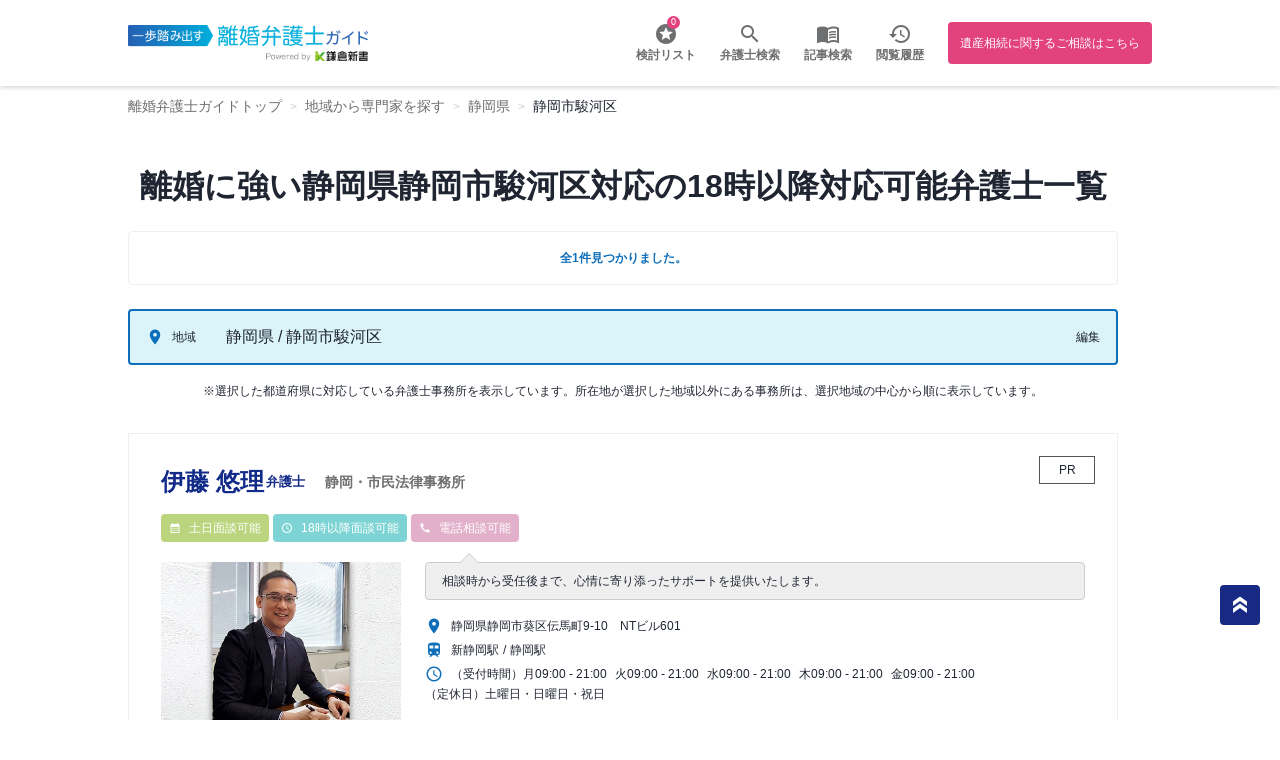

--- FILE ---
content_type: text/html; charset=UTF-8
request_url: https://rikon-guide.jp/list_city/shizuoka/22102?option=night
body_size: 12163
content:
<html>

<head>
    <meta name="viewport" content="width=device-width,user-scalable=no,initial-scale=1,maximum-scale=1,minimum-scale=1">
    <link href="https://fonts.googleapis.com/icon?family=Material+Icons|Material+Icons+Outlined&amp;display=swap" rel="stylesheet">
    <link href="https://fonts.googleapis.com/css2?family=Oswald:wght@700" rel="stylesheet">
    <link href="https://fonts.googleapis.com/css?family=Oswald" rel="stylesheet">

    <link rel="shortcut icon" href="https://rikon-guide.jp/wp-content/themes/isansouzoku-guide/favicon.ico">

	<link rel="stylesheet" href="https://rikon-guide.jp/wp-content/themes/isansouzoku-guide/assets/css/common_footer.css?1709006901">

    <link rel="stylesheet" href="https://rikon-guide.jp/wp-content/themes/isansouzoku-guide/2022/css/style.css" />
    <link rel="stylesheet" href="https://rikon-guide.jp/wp-content/themes/isansouzoku-guide/2022/css/page/list/style.css" />
    <script src="https://code.jquery.com/jquery-3.6.0.slim.min.js"
        integrity="sha256-u7e5khyithlIdTpu22PHhENmPcRdFiHRjhAuHcs05RI=" crossorigin="anonymous"></script>

    <link rel="stylesheet" href="https://cdn.jsdelivr.net/npm/@splidejs/splide@4.0.1/dist/css/splide.min.css">
    <link rel="stylesheet" href="https://cdn.jsdelivr.net/npm/@splidejs/splide@4.0.1/dist/css/themes/splide-default.min.css">
    <link rel="stylesheet" href="https://cdn.jsdelivr.net/npm/@splidejs/splide-extension-video@0.7.1/dist/css/splide-extension-video.min.css">
    <script src="https://cdn.jsdelivr.net/npm/@splidejs/splide@4.0.1/dist/js/splide.min.js"></script>
    <script src="https://cdn.jsdelivr.net/npm/@splidejs/splide-extension-video@0.7.1/dist/js/splide-extension-video.min.js"></script>

    <link rel="canonical" href="https://rikon-guide.jp/list_city/shizuoka/22102" />
    <meta name='robots' content='max-image-preview:large' />
<link rel='stylesheet' id='classic-theme-styles-css' href='https://rikon-guide.jp/wp-includes/css/classic-themes.min.css?ver=6.2.2' type='text/css' media='all' />
<style id='global-styles-inline-css' type='text/css'>
body{--wp--preset--color--black: #000000;--wp--preset--color--cyan-bluish-gray: #abb8c3;--wp--preset--color--white: #ffffff;--wp--preset--color--pale-pink: #f78da7;--wp--preset--color--vivid-red: #cf2e2e;--wp--preset--color--luminous-vivid-orange: #ff6900;--wp--preset--color--luminous-vivid-amber: #fcb900;--wp--preset--color--light-green-cyan: #7bdcb5;--wp--preset--color--vivid-green-cyan: #00d084;--wp--preset--color--pale-cyan-blue: #8ed1fc;--wp--preset--color--vivid-cyan-blue: #0693e3;--wp--preset--color--vivid-purple: #9b51e0;--wp--preset--gradient--vivid-cyan-blue-to-vivid-purple: linear-gradient(135deg,rgba(6,147,227,1) 0%,rgb(155,81,224) 100%);--wp--preset--gradient--light-green-cyan-to-vivid-green-cyan: linear-gradient(135deg,rgb(122,220,180) 0%,rgb(0,208,130) 100%);--wp--preset--gradient--luminous-vivid-amber-to-luminous-vivid-orange: linear-gradient(135deg,rgba(252,185,0,1) 0%,rgba(255,105,0,1) 100%);--wp--preset--gradient--luminous-vivid-orange-to-vivid-red: linear-gradient(135deg,rgba(255,105,0,1) 0%,rgb(207,46,46) 100%);--wp--preset--gradient--very-light-gray-to-cyan-bluish-gray: linear-gradient(135deg,rgb(238,238,238) 0%,rgb(169,184,195) 100%);--wp--preset--gradient--cool-to-warm-spectrum: linear-gradient(135deg,rgb(74,234,220) 0%,rgb(151,120,209) 20%,rgb(207,42,186) 40%,rgb(238,44,130) 60%,rgb(251,105,98) 80%,rgb(254,248,76) 100%);--wp--preset--gradient--blush-light-purple: linear-gradient(135deg,rgb(255,206,236) 0%,rgb(152,150,240) 100%);--wp--preset--gradient--blush-bordeaux: linear-gradient(135deg,rgb(254,205,165) 0%,rgb(254,45,45) 50%,rgb(107,0,62) 100%);--wp--preset--gradient--luminous-dusk: linear-gradient(135deg,rgb(255,203,112) 0%,rgb(199,81,192) 50%,rgb(65,88,208) 100%);--wp--preset--gradient--pale-ocean: linear-gradient(135deg,rgb(255,245,203) 0%,rgb(182,227,212) 50%,rgb(51,167,181) 100%);--wp--preset--gradient--electric-grass: linear-gradient(135deg,rgb(202,248,128) 0%,rgb(113,206,126) 100%);--wp--preset--gradient--midnight: linear-gradient(135deg,rgb(2,3,129) 0%,rgb(40,116,252) 100%);--wp--preset--duotone--dark-grayscale: url('#wp-duotone-dark-grayscale');--wp--preset--duotone--grayscale: url('#wp-duotone-grayscale');--wp--preset--duotone--purple-yellow: url('#wp-duotone-purple-yellow');--wp--preset--duotone--blue-red: url('#wp-duotone-blue-red');--wp--preset--duotone--midnight: url('#wp-duotone-midnight');--wp--preset--duotone--magenta-yellow: url('#wp-duotone-magenta-yellow');--wp--preset--duotone--purple-green: url('#wp-duotone-purple-green');--wp--preset--duotone--blue-orange: url('#wp-duotone-blue-orange');--wp--preset--font-size--small: 13px;--wp--preset--font-size--medium: 20px;--wp--preset--font-size--large: 36px;--wp--preset--font-size--x-large: 42px;--wp--preset--spacing--20: 0.44rem;--wp--preset--spacing--30: 0.67rem;--wp--preset--spacing--40: 1rem;--wp--preset--spacing--50: 1.5rem;--wp--preset--spacing--60: 2.25rem;--wp--preset--spacing--70: 3.38rem;--wp--preset--spacing--80: 5.06rem;--wp--preset--shadow--natural: 6px 6px 9px rgba(0, 0, 0, 0.2);--wp--preset--shadow--deep: 12px 12px 50px rgba(0, 0, 0, 0.4);--wp--preset--shadow--sharp: 6px 6px 0px rgba(0, 0, 0, 0.2);--wp--preset--shadow--outlined: 6px 6px 0px -3px rgba(255, 255, 255, 1), 6px 6px rgba(0, 0, 0, 1);--wp--preset--shadow--crisp: 6px 6px 0px rgba(0, 0, 0, 1);}:where(.is-layout-flex){gap: 0.5em;}body .is-layout-flow > .alignleft{float: left;margin-inline-start: 0;margin-inline-end: 2em;}body .is-layout-flow > .alignright{float: right;margin-inline-start: 2em;margin-inline-end: 0;}body .is-layout-flow > .aligncenter{margin-left: auto !important;margin-right: auto !important;}body .is-layout-constrained > .alignleft{float: left;margin-inline-start: 0;margin-inline-end: 2em;}body .is-layout-constrained > .alignright{float: right;margin-inline-start: 2em;margin-inline-end: 0;}body .is-layout-constrained > .aligncenter{margin-left: auto !important;margin-right: auto !important;}body .is-layout-constrained > :where(:not(.alignleft):not(.alignright):not(.alignfull)){max-width: var(--wp--style--global--content-size);margin-left: auto !important;margin-right: auto !important;}body .is-layout-constrained > .alignwide{max-width: var(--wp--style--global--wide-size);}body .is-layout-flex{display: flex;}body .is-layout-flex{flex-wrap: wrap;align-items: center;}body .is-layout-flex > *{margin: 0;}:where(.wp-block-columns.is-layout-flex){gap: 2em;}.has-black-color{color: var(--wp--preset--color--black) !important;}.has-cyan-bluish-gray-color{color: var(--wp--preset--color--cyan-bluish-gray) !important;}.has-white-color{color: var(--wp--preset--color--white) !important;}.has-pale-pink-color{color: var(--wp--preset--color--pale-pink) !important;}.has-vivid-red-color{color: var(--wp--preset--color--vivid-red) !important;}.has-luminous-vivid-orange-color{color: var(--wp--preset--color--luminous-vivid-orange) !important;}.has-luminous-vivid-amber-color{color: var(--wp--preset--color--luminous-vivid-amber) !important;}.has-light-green-cyan-color{color: var(--wp--preset--color--light-green-cyan) !important;}.has-vivid-green-cyan-color{color: var(--wp--preset--color--vivid-green-cyan) !important;}.has-pale-cyan-blue-color{color: var(--wp--preset--color--pale-cyan-blue) !important;}.has-vivid-cyan-blue-color{color: var(--wp--preset--color--vivid-cyan-blue) !important;}.has-vivid-purple-color{color: var(--wp--preset--color--vivid-purple) !important;}.has-black-background-color{background-color: var(--wp--preset--color--black) !important;}.has-cyan-bluish-gray-background-color{background-color: var(--wp--preset--color--cyan-bluish-gray) !important;}.has-white-background-color{background-color: var(--wp--preset--color--white) !important;}.has-pale-pink-background-color{background-color: var(--wp--preset--color--pale-pink) !important;}.has-vivid-red-background-color{background-color: var(--wp--preset--color--vivid-red) !important;}.has-luminous-vivid-orange-background-color{background-color: var(--wp--preset--color--luminous-vivid-orange) !important;}.has-luminous-vivid-amber-background-color{background-color: var(--wp--preset--color--luminous-vivid-amber) !important;}.has-light-green-cyan-background-color{background-color: var(--wp--preset--color--light-green-cyan) !important;}.has-vivid-green-cyan-background-color{background-color: var(--wp--preset--color--vivid-green-cyan) !important;}.has-pale-cyan-blue-background-color{background-color: var(--wp--preset--color--pale-cyan-blue) !important;}.has-vivid-cyan-blue-background-color{background-color: var(--wp--preset--color--vivid-cyan-blue) !important;}.has-vivid-purple-background-color{background-color: var(--wp--preset--color--vivid-purple) !important;}.has-black-border-color{border-color: var(--wp--preset--color--black) !important;}.has-cyan-bluish-gray-border-color{border-color: var(--wp--preset--color--cyan-bluish-gray) !important;}.has-white-border-color{border-color: var(--wp--preset--color--white) !important;}.has-pale-pink-border-color{border-color: var(--wp--preset--color--pale-pink) !important;}.has-vivid-red-border-color{border-color: var(--wp--preset--color--vivid-red) !important;}.has-luminous-vivid-orange-border-color{border-color: var(--wp--preset--color--luminous-vivid-orange) !important;}.has-luminous-vivid-amber-border-color{border-color: var(--wp--preset--color--luminous-vivid-amber) !important;}.has-light-green-cyan-border-color{border-color: var(--wp--preset--color--light-green-cyan) !important;}.has-vivid-green-cyan-border-color{border-color: var(--wp--preset--color--vivid-green-cyan) !important;}.has-pale-cyan-blue-border-color{border-color: var(--wp--preset--color--pale-cyan-blue) !important;}.has-vivid-cyan-blue-border-color{border-color: var(--wp--preset--color--vivid-cyan-blue) !important;}.has-vivid-purple-border-color{border-color: var(--wp--preset--color--vivid-purple) !important;}.has-vivid-cyan-blue-to-vivid-purple-gradient-background{background: var(--wp--preset--gradient--vivid-cyan-blue-to-vivid-purple) !important;}.has-light-green-cyan-to-vivid-green-cyan-gradient-background{background: var(--wp--preset--gradient--light-green-cyan-to-vivid-green-cyan) !important;}.has-luminous-vivid-amber-to-luminous-vivid-orange-gradient-background{background: var(--wp--preset--gradient--luminous-vivid-amber-to-luminous-vivid-orange) !important;}.has-luminous-vivid-orange-to-vivid-red-gradient-background{background: var(--wp--preset--gradient--luminous-vivid-orange-to-vivid-red) !important;}.has-very-light-gray-to-cyan-bluish-gray-gradient-background{background: var(--wp--preset--gradient--very-light-gray-to-cyan-bluish-gray) !important;}.has-cool-to-warm-spectrum-gradient-background{background: var(--wp--preset--gradient--cool-to-warm-spectrum) !important;}.has-blush-light-purple-gradient-background{background: var(--wp--preset--gradient--blush-light-purple) !important;}.has-blush-bordeaux-gradient-background{background: var(--wp--preset--gradient--blush-bordeaux) !important;}.has-luminous-dusk-gradient-background{background: var(--wp--preset--gradient--luminous-dusk) !important;}.has-pale-ocean-gradient-background{background: var(--wp--preset--gradient--pale-ocean) !important;}.has-electric-grass-gradient-background{background: var(--wp--preset--gradient--electric-grass) !important;}.has-midnight-gradient-background{background: var(--wp--preset--gradient--midnight) !important;}.has-small-font-size{font-size: var(--wp--preset--font-size--small) !important;}.has-medium-font-size{font-size: var(--wp--preset--font-size--medium) !important;}.has-large-font-size{font-size: var(--wp--preset--font-size--large) !important;}.has-x-large-font-size{font-size: var(--wp--preset--font-size--x-large) !important;}
.wp-block-navigation a:where(:not(.wp-element-button)){color: inherit;}
:where(.wp-block-columns.is-layout-flex){gap: 2em;}
.wp-block-pullquote{font-size: 1.5em;line-height: 1.6;}
</style>
<link rel='stylesheet' id='pz-linkcard-css' href='//rikon-guide.jp/wp-content/uploads/pz-linkcard/style.css?ver=2.4.7.59' type='text/css' media='all' />
<link rel='stylesheet' id='toc-screen-css' href='https://rikon-guide.jp/wp-content/plugins/table-of-contents-plus/screen.min.css?ver=2302' type='text/css' media='all' />
<link rel='stylesheet' id='wp-pagenavi-css' href='https://rikon-guide.jp/wp-content/plugins/wp-pagenavi/pagenavi-css.css?ver=2.70' type='text/css' media='all' />
<link rel='stylesheet' id='simple-favorites-css' href='https://rikon-guide.jp/wp-content/plugins/favorites/assets/css/favorites.css?ver=2.3.2' type='text/css' media='all' />
<link rel='stylesheet' id='video-js-css' href='https://rikon-guide.jp/wp-content/plugins/video-embed-thumbnail-generator/video-js/v7/video-js.min.css?ver=7.21.1' type='text/css' media='all' />
<link rel='stylesheet' id='video-js-kg-skin-css' href='https://rikon-guide.jp/wp-content/plugins/video-embed-thumbnail-generator/video-js/v7/kg-video-js-skin.css?ver=4.8.9' type='text/css' media='all' />
<link rel='stylesheet' id='kgvid_video_styles-css' href='https://rikon-guide.jp/wp-content/plugins/video-embed-thumbnail-generator/src/public/css/videopack-styles.css?ver=4.8.9' type='text/css' media='all' />
<link rel='stylesheet' id='um_fonticons_ii-css' href='https://rikon-guide.jp/wp-content/plugins/ultimate-member/assets/css/um-fonticons-ii.css?ver=2.6.0' type='text/css' media='all' />
<link rel='stylesheet' id='um_fonticons_fa-css' href='https://rikon-guide.jp/wp-content/plugins/ultimate-member/assets/css/um-fonticons-fa.css?ver=2.6.0' type='text/css' media='all' />
<link rel='stylesheet' id='select2-css' href='https://rikon-guide.jp/wp-content/plugins/ultimate-member/assets/css/select2/select2.min.css?ver=4.0.13' type='text/css' media='all' />
<link rel='stylesheet' id='um_crop-css' href='https://rikon-guide.jp/wp-content/plugins/ultimate-member/assets/css/um-crop.css?ver=2.6.0' type='text/css' media='all' />
<link rel='stylesheet' id='um_modal-css' href='https://rikon-guide.jp/wp-content/plugins/ultimate-member/assets/css/um-modal.css?ver=2.6.0' type='text/css' media='all' />
<link rel='stylesheet' id='um_styles-css' href='https://rikon-guide.jp/wp-content/plugins/ultimate-member/assets/css/um-styles.css?ver=2.6.0' type='text/css' media='all' />
<link rel='stylesheet' id='um_profile-css' href='https://rikon-guide.jp/wp-content/plugins/ultimate-member/assets/css/um-profile.css?ver=2.6.0' type='text/css' media='all' />
<link rel='stylesheet' id='um_account-css' href='https://rikon-guide.jp/wp-content/plugins/ultimate-member/assets/css/um-account.css?ver=2.6.0' type='text/css' media='all' />
<link rel='stylesheet' id='um_misc-css' href='https://rikon-guide.jp/wp-content/plugins/ultimate-member/assets/css/um-misc.css?ver=2.6.0' type='text/css' media='all' />
<link rel='stylesheet' id='um_fileupload-css' href='https://rikon-guide.jp/wp-content/plugins/ultimate-member/assets/css/um-fileupload.css?ver=2.6.0' type='text/css' media='all' />
<link rel='stylesheet' id='um_datetime-css' href='https://rikon-guide.jp/wp-content/plugins/ultimate-member/assets/css/pickadate/default.css?ver=2.6.0' type='text/css' media='all' />
<link rel='stylesheet' id='um_datetime_date-css' href='https://rikon-guide.jp/wp-content/plugins/ultimate-member/assets/css/pickadate/default.date.css?ver=2.6.0' type='text/css' media='all' />
<link rel='stylesheet' id='um_datetime_time-css' href='https://rikon-guide.jp/wp-content/plugins/ultimate-member/assets/css/pickadate/default.time.css?ver=2.6.0' type='text/css' media='all' />
<link rel='stylesheet' id='um_raty-css' href='https://rikon-guide.jp/wp-content/plugins/ultimate-member/assets/css/um-raty.css?ver=2.6.0' type='text/css' media='all' />
<link rel='stylesheet' id='um_scrollbar-css' href='https://rikon-guide.jp/wp-content/plugins/ultimate-member/assets/css/simplebar.css?ver=2.6.0' type='text/css' media='all' />
<link rel='stylesheet' id='um_tipsy-css' href='https://rikon-guide.jp/wp-content/plugins/ultimate-member/assets/css/um-tipsy.css?ver=2.6.0' type='text/css' media='all' />
<link rel='stylesheet' id='um_responsive-css' href='https://rikon-guide.jp/wp-content/plugins/ultimate-member/assets/css/um-responsive.css?ver=2.6.0' type='text/css' media='all' />
<link rel='stylesheet' id='um_default_css-css' href='https://rikon-guide.jp/wp-content/plugins/ultimate-member/assets/css/um-old-default.css?ver=2.6.0' type='text/css' media='all' />
<link rel="https://api.w.org/" href="https://rikon-guide.jp/wp-json/" /><link rel="alternate" type="application/json" href="https://rikon-guide.jp/wp-json/wp/v2/list_city/1287" />		<style type="text/css">
			.um_request_name {
				display: none !important;
			}
		</style>
	
<title>静岡県静岡市駿河区の離婚に強い弁護士一覧 - 一歩踏み出す離婚弁護士ガイド</title>
<meta name="description" content="静岡県静岡市駿河区の離婚に強い弁護士・弁護士事務所を多数掲載 -「一歩踏み出す離婚弁護士ガイド」では、離婚に関する各種情報をご案内。日本全国の弁護士検索や、離婚トラブルの対応方針と費用を比較できる「弁護士費用一括見積り」も提供中！離婚でお悩みの方は弁護士にご相談ください。">

<meta property="og:locale" content="ja_JP">
<meta property="og:type" content="article">
<meta property="og:title" content="静岡県静岡市駿河区の離婚に強い弁護士一覧 - 一歩踏み出す離婚弁護士ガイド">
<meta property="og:description" content="静岡県静岡市駿河区の離婚に強い弁護士・弁護士事務所を多数掲載 -「一歩踏み出す離婚弁護士ガイド」では、離婚に関する各種情報をご案内。日本全国の弁護士検索や、離婚トラブルの対応方針と費用を比較できる「弁護士費用一括見積り」も提供中！離婚でお悩みの方は弁護士にご相談ください。">
<meta property="og:url" content="https://rikon-guide.jp/list_city/shizuoka/22102">
<meta property="og:site_name" content="一歩踏み出す離婚弁護士ガイド">
<meta name="twitter:card" content="summary_large_image">

    <!-- Google Tag Manager -->
    <script>(function(w,d,s,l,i){w[l]=w[l]||[];w[l].push({'gtm.start':
    new Date().getTime(),event:'gtm.js'});var f=d.getElementsByTagName(s)[0],
    j=d.createElement(s),dl=l!='dataLayer'?'&l='+l:'';j.async=true;j.src=
    'https://www.googletagmanager.com/gtm.js?id='+i+dl;f.parentNode.insertBefore(j,f);
    })(window,document,'script','dataLayer','GTM-TKSN3CL');</script>
    <!-- End Google Tag Manager -->
</head>

<body class="page-list-body">
    <!-- Google Tag Manager (noscript) -->
    <noscript><iframe src="https://www.googletagmanager.com/ns.html?id=GTM-TKSN3CL"
    height="0" width="0" style="display:none;visibility:hidden"></iframe></noscript>
    <!-- End Google Tag Manager (noscript) -->
    <div class="l-wrapper">
    <!-- g_header -->
<div class="g_header-wrapper">
<!-- list_consideration -->
<input class="js-overlay-switcher" type="radio" id="pop-up-close" name="header-popup">
<input class="js-overlay-switcher" type="radio" id="pop-up" name="header-popup">
<div class="list_consideration_wrapper">
    <h2 class="ttl_consideration">検討リスト</h2>
    <a href="/contact-office-multi" class="to-contact">検討リストから問い合わせ</a>
    <ul class="favorites-list list_consideration" data-userid="" data-siteid="1" data-includebuttons="true" data-includelinks="true" data-includethumbnails="true" data-includeexcerpts="false" data-thumbnailsize="thumbnail" data-nofavoritestext="検討済みリストは空です" data-posttypes="post,page,attachment,supervisor,lawoffice,lawyerqa"><ul data-postid="0" data-nofavorites class="no-favorites">検討済みリストは空です</ul></ul>    <label class="close" for="pop-up-close"><span class="material-icons">close</span> 検討リストを閉じる</label>
</div><!-- list_history -->
<input class="js-overlay-switcher" type="radio" id="history-popup-close" name="header-popup">
<input class="js-overlay-switcher" type="radio" id="history-popup" name="header-popup">
<div class="list_history_wrapper">
    <h2 class="ttl_consideration">閲覧履歴</h2>
    <ul class="list_consideration no-histories">
        履歴が登録されていません
    </ul>
    <label class="close" for="history-popup-close"><span class="material-icons">close</span> 閲覧履歴を閉じる</label>
</div>
<!-- menu_hamburger -->
<input class="js-overlay-switcher" type="radio" id="hamburger-close" name="header-popup">
<input class="js-overlay-switcher" type="radio" id="hamburger" name="header-popup">
<nav class="menu_hamburger">
    <ul class="menu_hamburger--list">
        <!-- <li class="howto">
            <a href="https://isansouzoku-guide.jp/lawyer-lp">
                <span class="text">使い方</span>
            </a>
        </li> -->
        <li class="search">
            <a href="/list">
                <span class="text">弁護士検索</span>
            </a>
        </li>
        <!-- <li class="insert">
            <a href="/insert">
                <span class="text">掲載募集</span>
            </a>
        </li> -->
        <!-- <li class="guide">
            <a href="#">
                <span class="text">記事検索</span>
            </a>
        </li> -->
    </ul>
</nav>
<!-- /.menu_hamburger -->
<header class="g_header">
    <!-- gnav -->
    <!-- list_consideration -->
<input class="js-overlay-switcher" type="radio" id="pop-up-close" name="header-popup">
<input class="js-overlay-switcher" type="radio" id="pop-up" name="header-popup">
<div class="list_consideration_wrapper">
    <h2 class="ttl_consideration">検討リスト</h2>
    <a href="/contact-office-multi" class="to-contact">検討リストから問い合わせ</a>
    <ul class="favorites-list list_consideration" data-userid="" data-siteid="1" data-includebuttons="true" data-includelinks="true" data-includethumbnails="true" data-includeexcerpts="false" data-thumbnailsize="thumbnail" data-nofavoritestext="検討済みリストは空です" data-posttypes="post,page,attachment,supervisor,lawoffice,lawyerqa"><ul data-postid="0" data-nofavorites class="no-favorites">検討済みリストは空です</ul></ul>    <label class="close" for="pop-up-close"><span class="material-icons">close</span> 検討リストを閉じる</label>
</div>    <!-- list_history -->
<input class="js-overlay-switcher" type="radio" id="history-popup-close" name="header-popup">
<input class="js-overlay-switcher" type="radio" id="history-popup" name="header-popup">
<div class="list_history_wrapper">
    <h2 class="ttl_consideration">閲覧履歴</h2>
    <ul class="list_consideration no-histories">
        履歴が登録されていません
    </ul>
    <label class="close" for="history-popup-close"><span class="material-icons">close</span> 閲覧履歴を閉じる</label>
</div>
    <nav class="gnav">
        <a href="/"><img src="https://rikon-guide.jp/wp-content/themes/isansouzoku-guide/2022/img/logo.png" class="logo" alt="離婚弁護士ガイド"></a>
        <ul>
            <!-- <li class="insert">
                <a href="/insert">
                    <span class="text">掲載募集</span>
                </a>
            </li> -->
            <li class="star">
                <label class="open">
                    <span class="count"><span class="simplefavorites-user-count" data-posttypes="all" data-siteid="1">0</span></span>
                    <a>
                        <span class="text">検討リスト</span>
                    </a>
                </label>
            </li>
            <script>
                document.querySelector('li.star').addEventListener('click', function(e) {
                    e.preventDefault();
                    if (document.querySelector('#pop-up').checked) {
                        document.querySelector('#pop-up').checked = false;
                        document.querySelector('#pop-up-close').checked = true;
                    } else {
                        document.querySelector('#pop-up').checked = true;
                        document.querySelector('#pop-up-close').checked = false;
                    }
                });
            </script>
            <!-- <li class="howto">
                <a href="https://isansouzoku-guide.jp/lawyer-lp">
                    <span class="text">使い方</span>
                </a>
            </li> -->
            <li class="search">
                <div class="anchor">
                    <a href="/list" class="text">弁護士検索</a>
                </div>
            </li>
            <li class="guide">
                <dv class="anchor">
                    <a href="/category" class="text">記事検索</a>
                </dv>
            </li>
            <li class="history">
                <label class="open">
                    <a>
                        <span class="text">閲覧履歴</span>
                    </a>
                </label>
            </li>
            <script>
                document.querySelector('li.history').addEventListener('click', function(e) {
                    e.preventDefault();
                    if (document.querySelector('#history-popup').checked) {
                        document.querySelector('#history-popup').checked = false;
                        document.querySelector('#history-popup-close').checked = true;
                    } else {
                        document.querySelector('#history-popup').checked = true;
                        document.querySelector('#history-popup-close').checked = false;
                    }
                });
            </script>
            <li class="bengoshi_guide">
                <a class="button" href="https://isansouzoku-guide.jp/">
                遺産相続に関するご相談はこちら
                </a>
            </li>

        </ul>

        <script>
            $(function () {
                $('.menu-trigger').on('click', function () {
                    $(this).toggleClass('active');
                    $('#hamburger').prop('checked', !$('#hamburger').prop('checked'));
                    return false;
                });
            });
        </script>

        <div class="list">
            <div class="item">
                <button class="menu-trigger" id="menu05">
                    <span></span>
                    <span></span>
                    <span></span>
                </button>
            </div>
        </div>
    </nav>
    <!-- /gnav -->
</header>
<!-- /.g_header -->
</div>
    <ol class="breadcrumb" itemtype="https://schema.org/BreadcrumbList">
<li itemprop="itemListElement" itemscope itemtype="https://schema.org/ListItem">
    <a itemprop="item" href="https://rikon-guide.jp"><span itemprop="name">離婚弁護士ガイドトップ</span></a>
    <meta itemprop="position" content="1" />
</li>

<li itemprop="itemListElement" itemscope itemtype="https://schema.org/ListItem"><a itemprop="item" href="https://rikon-guide.jp/list"><span itemprop="name">地域から専門家を探す</span></a><meta itemprop="position" content="2" /></li><li itemprop="itemListElement" itemscope itemtype="https://schema.org/ListItem"><a itemprop="item" href="https://rikon-guide.jp/list_city/shizuoka"><span itemprop="name">静岡県</span></a><meta itemprop="position" content="3" /></li><li itemprop="itemListElement" itemscope itemtype="https://schema.org/ListItem"><a itemprop="item" href="https://rikon-guide.jp/list_city/shizuoka/22102"><span itemprop="name">静岡市駿河区</span></a><meta itemprop="position" content="4" /></li></ol>
    <!-- main -->
    <main class="page-list-main">
        <!-- content -->
        <div class="content">
            
<div class="fv">
    <div class="list-title">
        <h1>離婚に強い静岡県静岡市駿河区対応の18時以降対応可能弁護士一覧</h1>
        <div class="result-count">
            全1件見つかりました。
        </div>
    </div>
</div>


<style>
    .search-condition > ul > li:nth-child(1) {
        display: none;
    }
</style>



<div class="search-condition">
    <ul>
        <li>
            <div>
                <div class="type type--area">地域</div>
                <div class="selected">
                    静岡県                </div>
            </div>
            <label for="prefs" class="edit">編集</label>
        </li>
        <li>
            <div>
                <div class="type type--area">地域</div>
                <div class="selected">
                    静岡県 / 静岡市駿河区                </div>
            </div>
            <label for="search-condition-modal-open" class="edit">編集</label>
        </li>
    </ul>
    <p>
    ※選択した都道府県に対応している弁護士事務所を表示しています。所在地が選択した地域以外にある事務所は、選択地域の中心から順に表示しています。
    </p>
</div>
<input name="search-condition-modal-open" id="search-condition-modal-open" type="checkbox">
<div class="search-condition-modal">
    <div class="modal-inner">
        <label for="search-condition-modal-open" class="close"></label>
        <div class="menus">
            <div class="section section--top">
                <ul>
                    <li>
                        <a href="/list">全国</a>
                    </li>
                    <li>
                        <a href="/list_city/shizuoka?option=night" class="">都道府県トップ</a>
                    </li>
                </ul>
            </div>

            <div class="section">
                                                                        <h3>あ</h3>
                                    <ul>
                                                                                    <li>
                            <a href="/list_city/shizuoka/22205?option=night" >
                                熱海市                            </a>
                        </li>
                                                                                                                                <li>
                            <a href="/list_city/shizuoka/22503?option=night" >
                                新居町                            </a>
                        </li>
                                                                                                                                <li>
                            <a href="/list_city/shizuoka/22222?option=night" >
                                伊豆市                            </a>
                        </li>
                                                                                                                                <li>
                            <a href="/list_city/shizuoka/22225?option=night" >
                                伊豆の国市                            </a>
                        </li>
                                                                                                                                <li>
                            <a href="/list_city/shizuoka/22208?option=night" >
                                伊東市                            </a>
                        </li>
                                                                                                                                <li>
                            <a href="/list_city/shizuoka/22211?option=night" >
                                磐田市                            </a>
                        </li>
                                                                                                                                <li>
                            <a href="/list_city/shizuoka/22223?option=night" >
                                御前崎市                            </a>
                        </li>
                                                                                                                                <li>
                            <a href="/list_city/shizuoka/22344?option=night" >
                                小山町                            </a>
                        </li>
                                                                                                                                                                                                                                                                                                                                                                                                                                                                                                                                                                                                                                                                                                                                                                                                                                                                                                                                                                                                                                                                                                                                                                                                                                                                                                                                                                                                                                                                                                                                                                            </ul>
                                                                                                                                                                                                                                                                                                                                                                        <h3>か</h3>
                                    <ul>
                                                                                                                                                                                                                                                                                                                                                                                    <li>
                            <a href="/list_city/shizuoka/22213?option=night" >
                                掛川市                            </a>
                        </li>
                                                                                                                                <li>
                            <a href="/list_city/shizuoka/22302?option=night" >
                                河津町                            </a>
                        </li>
                                                                                                                                <li>
                            <a href="/list_city/shizuoka/22429?option=night" >
                                川根本町                            </a>
                        </li>
                                                                                                                                <li>
                            <a href="/list_city/shizuoka/22325?option=night" >
                                函南町                            </a>
                        </li>
                                                                                                                                <li>
                            <a href="/list_city/shizuoka/22224?option=night" >
                                菊川市                            </a>
                        </li>
                                                                                                                                <li>
                            <a href="/list_city/shizuoka/22221?option=night" >
                                湖西市                            </a>
                        </li>
                                                                                                                                <li>
                            <a href="/list_city/shizuoka/22215?option=night" >
                                御殿場市                            </a>
                        </li>
                                                                                                                                                                                                                                                                                                                                                                                                                                                                                                                                                                                                                                                                                                                                                                                                                                                                                                                                                                                                                                                                                                                                                                                                                                                                                                                </ul>
                                                                                                                                                                                                                                                                                                                                                                                                                                                                                                                                                                                                                                    <h3>さ</h3>
                                    <ul>
                                                                                                                                                                                                                                                                                                                                                                                                                                                                                                                                                                                                                                                <li>
                            <a href="/list_city/shizuoka/22101?option=night" >
                                静岡市葵区                            </a>
                        </li>
                                                                                                                                <li>
                            <a href="/list_city/shizuoka/22103?option=night" >
                                静岡市清水区                            </a>
                        </li>
                                                                                                                                <li>
                            <a href="/list_city/shizuoka/22102?option=night"  class="item_current">
                                静岡市駿河区                            </a>
                        </li>
                                                                                                                                <li>
                            <a href="/list_city/shizuoka/seirei09?option=night" >
                                静岡市全域                            </a>
                        </li>
                                                                                                                                <li>
                            <a href="/list_city/shizuoka/22361?option=night" >
                                芝川町                            </a>
                        </li>
                                                                                                                                <li>
                            <a href="/list_city/shizuoka/22209?option=night" >
                                島田市                            </a>
                        </li>
                                                                                                                                <li>
                            <a href="/list_city/shizuoka/22341?option=night" >
                                清水町                            </a>
                        </li>
                                                                                                                                <li>
                            <a href="/list_city/shizuoka/22219?option=night" >
                                下田市                            </a>
                        </li>
                                                                                                                                <li>
                            <a href="/list_city/shizuoka/22220?option=night" >
                                裾野市                            </a>
                        </li>
                                                                                                                                                                                                                                                                                                                                                                                                                                                                                                                                                                                                                                                                                                                                                                                                                                                                                                                                                                            </ul>
                                                                                                                                                                                                                                                                                                                                                                                                                                                                                                                                                                                                                                                                                                                                                                                                                                                                                                                                                                                                                                                                                                                                                                                                                                                                                                                                                                                                                                                                                                                                                                                                                                                                                                                                                                                                                                            <ul>
                                                                                                                                                                                                                                                                                                                                                                                                                                                                                                                                                                                                                                                                                                                                                                                                                                                                                                                                                                                                                                                                                                                                                                                                                                                                                                                                                                                                                                                                                                                                                                                                                                                                                                                                                                                                                                </ul>
                                                                                                                                                                                                                                                                                                                                                                                                                                                                                                                                                                                                                                                                                                                                                                                                                                                                                                                                                                        <h3>な</h3>
                                    <ul>
                                                                                                                                                                                                                                                                                                                                                                                                                                                                                                                                                                                                                                                                                                                                                                                                                                                                                                                                                                                    <li>
                            <a href="/list_city/shizuoka/22342?option=night" >
                                長泉町                            </a>
                        </li>
                                                                                                                                <li>
                            <a href="/list_city/shizuoka/22306?option=night" >
                                西伊豆町                            </a>
                        </li>
                                                                                                                                <li>
                            <a href="/list_city/shizuoka/22203?option=night" >
                                沼津市                            </a>
                        </li>
                                                                                                                                                                                                                                                                                                                                                                                                                                                                                                                                                                                                                                                                                                                                                                                                                                                                </ul>
                                                                                                                                                                                                                                                                                                                                                                                                                                                                                                                                                                                                                                                                                                                                                                                                                                                                                                                                                                                                                                                                                    <h3>は</h3>
                                    <ul>
                                                                                                                                                                                                                                                                                                                                                                                                                                                                                                                                                                                                                                                                                                                                                                                                                                                                                                                                                                                                                                                                                                <li>
                            <a href="/list_city/shizuoka/22202?option=night" >
                                浜松市                            </a>
                        </li>
                                                                                                                                <li>
                            <a href="/list_city/shizuoka/22135?option=night" >
                                浜松市北区                            </a>
                        </li>
                                                                                                                                <li>
                            <a href="/list_city/shizuoka/seirei10?option=night" >
                                浜松市全域                            </a>
                        </li>
                                                                                                                                <li>
                            <a href="/list_city/shizuoka/22137?option=night" >
                                浜松市天竜区                            </a>
                        </li>
                                                                                                                                <li>
                            <a href="/list_city/shizuoka/22131?option=night" >
                                浜松市中区                            </a>
                        </li>
                                                                                                                                <li>
                            <a href="/list_city/shizuoka/22133?option=night" >
                                浜松市西区                            </a>
                        </li>
                                                                                                                                <li>
                            <a href="/list_city/shizuoka/22136?option=night" >
                                浜松市浜北区                            </a>
                        </li>
                                                                                                                                <li>
                            <a href="/list_city/shizuoka/22132?option=night" >
                                浜松市東区                            </a>
                        </li>
                                                                                                                                <li>
                            <a href="/list_city/shizuoka/22134?option=night" >
                                浜松市南区                            </a>
                        </li>
                                                                                                                                <li>
                            <a href="/list_city/shizuoka/22301?option=night" >
                                東伊豆町                            </a>
                        </li>
                                                                                                                                <li>
                            <a href="/list_city/shizuoka/22216?option=night" >
                                袋井市                            </a>
                        </li>
                                                                                                                                <li>
                            <a href="/list_city/shizuoka/22214?option=night" >
                                藤枝市                            </a>
                        </li>
                                                                                                                                <li>
                            <a href="/list_city/shizuoka/22210?option=night" >
                                富士市                            </a>
                        </li>
                                                                                                                                <li>
                            <a href="/list_city/shizuoka/22207?option=night" >
                                富士宮市                            </a>
                        </li>
                                                                                                                                                                                                                                                                                                                                        </ul>
                                                                                                                                                                                                                                                                                                                                                                                                                                                                                                                                                                                                                                                                                                                                                                                                                                                                                                                                                                                                                                                                                                                                                                                                                                                                                                                                                                                                                                                                                                                                                                                                            <h3>ま</h3>
                                    <ul>
                                                                                                                                                                                                                                                                                                                                                                                                                                                                                                                                                                                                                                                                                                                                                                                                                                                                                                                                                                                                                                                                                                                                                                                                                                                                                                                                                                                                                                                                                                                                                                                                                        <li>
                            <a href="/list_city/shizuoka/22226?option=night" >
                                牧之原市                            </a>
                        </li>
                                                                                                                                <li>
                            <a href="/list_city/shizuoka/22305?option=night" >
                                松崎町                            </a>
                        </li>
                                                                                                                                <li>
                            <a href="/list_city/shizuoka/22206?option=night" >
                                三島市                            </a>
                        </li>
                                                                                                                                <li>
                            <a href="/list_city/shizuoka/22304?option=night" >
                                南伊豆町                            </a>
                        </li>
                                                                                                                                <li>
                            <a href="/list_city/shizuoka/22461?option=night" >
                                森町                            </a>
                        </li>
                                                                                                                                                    </ul>
                                                                                                                                                                                                                                                                                                                                                                                                                                                                                                                                                                                                                                                                                                                                                                                                                                                                                                                                                                                                                                                                                                                                                                                                                                                                                                                                                                                                                                                                                                                                                                                                                                                                                                                                                                                                <h3>や</h3>
                                    <ul>
                                                                                                                                                                                                                                                                                                                                                                                                                                                                                                                                                                                                                                                                                                                                                                                                                                                                                                                                                                                                                                                                                                                                                                                                                                                                                                                                                                                                                                                                                                                                                                                                                                                                                                                                                                                                            <li>
                            <a href="/list_city/shizuoka/22212?option=night" >
                                焼津市                            </a>
                        </li>
                                                                                                                                <li>
                            <a href="/list_city/shizuoka/22424?option=night" >
                                吉田町                            </a>
                        </li>
                                                                            </ul>
                                                                                                                                                                                                                                                                                                                                                                                                                                                                                                                                                                                                                                                                                                                                                                                                                                                                                                                                                                                                                                                                                                                                                                                                                                                                                                                                                                                                                                                                                                                                                                                                                                                                                                                                                                                                                                            <ul>
                                                                                                                                                                                                                                                                                                                                                                                                                                                                                                                                                                                                                                                                                                                                                                                                                                                                                                                                                                                                                                                                                                                                                                                                                                                                                                                                                                                                                                                                                                                                                                                                                                                                                                                                                                                                                                </ul>
                                                                                                                                                                                                                                                                                                                                                                                                                                                                                                                                                                                                                                                                                                                                                                                                                                                                                                                                                                                                                                                                                                                                                                                                                                                                                                                                                                                                                                                                                                                                                                                                                                                                                                                                                                                                                                            <ul>
                                                                                                                                                                                                                                                                                                                                                                                                                                                                                                                                                                                                                                                                                                                                                                                                                                                                                                                                                                                                                                                                                                                                                                                                                                                                                                                                                                                                                                                                                                                                                                                                                                                                                                                                                                                                                                </ul>
                        </div>

        </div>
    </div>
</div>


<div class="search-panel-wrapper">
    <input name="search" type="checkbox" id="prefs">
    <div class="search-panel--prefs">
        <div class="modal-inner">
            <label for="prefs" class="close"></label>
            <div class="menus">
                <div class="section">
                    <h3>北海道・東北</h3><ul><li><a href="/list_city/hokkaido?option=night">北海道</a></li><li><a href="/list_city/aomori?option=night">青森県</a></li><li><a href="/list_city/iwate?option=night">岩手県</a></li><li><a href="/list_city/miyagi?option=night">宮城県</a></li><li><a href="/list_city/akita?option=night">秋田県</a></li><li><a href="/list_city/yamagata?option=night">山形県</a></li><li><a href="/list_city/fukushima?option=night">福島県</a></li></ul><h3>関東</h3><ul><li><a href="/list_city/tokyo?option=night">東京都</a></li><li><a href="/list_city/kanagawa?option=night">神奈川県</a></li><li><a href="/list_city/saitama?option=night">埼玉県</a></li><li><a href="/list_city/chiba?option=night">千葉県</a></li><li><a href="/list_city/ibaraki?option=night">茨城県</a></li><li><a href="/list_city/tochigi?option=night">栃木県</a></li><li><a href="/list_city/gunma?option=night">群馬県</a></li></ul><h3>中部</h3><ul><li><a href="/list_city/niigata?option=night">新潟県</a></li><li><a href="/list_city/toyama?option=night">富山県</a></li><li><a href="/list_city/ishikawa?option=night">石川県</a></li><li><a href="/list_city/fukui?option=night">福井県</a></li><li><a href="/list_city/yamanashi?option=night">山梨県</a></li><li><a href="/list_city/nagano?option=night">長野県</a></li><li><a href="/list_city/gifu?option=night">岐阜県</a></li><li><a href="/list_city/shizuoka?option=night">静岡県</a></li><li><a href="/list_city/aichi?option=night">愛知県</a></li></ul><h3>関西</h3><ul><li><a href="/list_city/osaka?option=night">大阪府</a></li><li><a href="/list_city/kyoto?option=night">京都府</a></li><li><a href="/list_city/hyogo?option=night">兵庫県</a></li><li><a href="/list_city/shiga?option=night">滋賀県</a></li><li><a href="/list_city/nara?option=night">奈良県</a></li><li><a href="/list_city/wakayama?option=night">和歌山県</a></li><li><a href="/list_city/mie?option=night">三重県</a></li></ul><h3>中国・四国</h3><ul><li><a href="/list_city/tottori?option=night">鳥取県</a></li><li><a href="/list_city/shimane?option=night">島根県</a></li><li><a href="/list_city/okayama?option=night">岡山県</a></li><li><a href="/list_city/hiroshima?option=night">広島県</a></li><li><a href="/list_city/yamaguchi?option=night">山口県</a></li><li><a href="/list_city/tokushima?option=night">徳島県</a></li><li><a href="/list_city/kagawa?option=night">香川県</a></li><li><a href="/list_city/ehime?option=night">愛媛県</a></li><li><a href="/list_city/kochi?option=night">高知県</a></li></ul><h3>九州・沖縄</h3><ul><li><a href="/list_city/fukuoka?option=night">福岡県</a></li><li><a href="/list_city/saga?option=night">佐賀県</a></li><li><a href="/list_city/nagasaki?option=night">長崎県</a></li><li><a href="/list_city/kumamoto?option=night">熊本県</a></li><li><a href="/list_city/oita?option=night">大分県</a></li><li><a href="/list_city/miyazaki?option=night">宮崎県</a></li><li><a href="/list_city/kagoshima?option=night">鹿児島県</a></li><li><a href="/list_city/okinawa?option=night">沖縄県</a></li></ul>                </div>
            </div>
        </div>
    </div>
</div>

<ul class="p-search-results__list">
        
<div class="list-card">
    <h3>
        <a href="https://rikon-guide.jp/lawoffice/lawyer-id40255871">
                        <!-- title -->
            伊藤 悠理<span class="title">弁護士</span>
                        <div class="belonging">
                静岡・市民法律事務所            </div>
                    </a>
                <span class="pr">PR</span>
            </h3>
    <ul class="strength">
        <li class="badge badge-calendar-month">土日面談可能</li><li class="badge badge-schedule">18時以降面談可能</li><li class="badge badge-call">電話相談可能</li>        
    </ul>

        <div class="comment">相談時から受任後まで、心情に寄り添ったサポートを提供いたします。</div>
    
    <div class="main">
        <div class="img">
            <a href="https://rikon-guide.jp/lawoffice/lawyer-id40255871">
                                    <img src="https://rikon-guide.jp/wp-content/uploads/2022/11/001-ito.jpg" alt="伊藤 悠理" loading="lazy">
                            </a>
        </div>
        <div class="info">
                        <div class="comment comment-pc">相談時から受任後まで、心情に寄り添ったサポートを提供いたします。</div>
                        <div class="address">
                静岡県静岡市葵区伝馬町9‐10　NTビル601            </div>
            <div class="stations">
                <span class="location_on">新静岡駅</span><span>静岡駅</span>            </div>
            <div class="open-time">
                （受付時間）<span class="txt_date"><span>月</span>09:00 - 21:00</span><span class="txt_date"><span>火</span>09:00 - 21:00</span><span class="txt_date"><span>水</span>09:00 - 21:00</span><span class="txt_date"><span>木</span>09:00 - 21:00</span><span class="txt_date"><span>金</span>09:00 - 21:00</span>（定休日）土曜日・日曜日・祝日            </div>
        </div>
    </div>
    <div class="calendar calendar--full">
        <ul class="list_calendar">
    <li><div class="list_calendar--day "><p>26</p><span>月</span></div><div class="list_calendar--status"><span class="ok"></span></div></li><li><div class="list_calendar--day "><p>27</p><span>火</span></div><div class="list_calendar--status"><span class="ok"></span></div></li><li><div class="list_calendar--day "><p>28</p><span>水</span></div><div class="list_calendar--status"><span class="ok"></span></div></li><li><div class="list_calendar--day "><p>29</p><span>木</span></div><div class="list_calendar--status"><span class="ok"></span></div></li><li><div class="list_calendar--day "><p>30</p><span>金</span></div><div class="list_calendar--status"><span class="ok"></span></div></li><li><div class="list_calendar--day saturday"><p>31</p><span>土</span></div><div class="list_calendar--status"><span class=""></span></div></li><li><div class="list_calendar--day sunday"><p>1</p><span>日</span></div><div class="list_calendar--status"><span class=""></span></div></li><li><div class="list_calendar--day "><p>2</p><span>月</span></div><div class="list_calendar--status"><span class="ok"></span></div></li><li><div class="list_calendar--day "><p>3</p><span>火</span></div><div class="list_calendar--status"><span class="ok"></span></div></li><li><div class="list_calendar--day "><p>4</p><span>水</span></div><div class="list_calendar--status"><span class="ok"></span></div></li><li><div class="list_calendar--day "><p>5</p><span>木</span></div><div class="list_calendar--status"><span class="ok"></span></div></li><li><div class="list_calendar--day "><p>6</p><span>金</span></div><div class="list_calendar--status"><span class="ok"></span></div></li><li><div class="list_calendar--day saturday"><p>7</p><span>土</span></div><div class="list_calendar--status"><span class=""></span></div></li><li><div class="list_calendar--day sunday"><p>8</p><span>日</span></div><div class="list_calendar--status"><span class=""></span></div></li></ul>
        <div class="calendar-note">
            ※営業日・相談可能日が変更となる場合もございます。詳細はお問い合わせください。<br>
            ※年末年始休暇および夏季休暇期間中など、お問い合わせへのご返答にお時間がかかる場合がございます。詳細はお問い合わせください。
        </div>
    </div>
    <div class="detail-link">
        <a href="https://rikon-guide.jp/lawoffice/lawyer-id40255871">詳しくはこちら</a>
    </div>
    <div class="cv">            
            <a class="phone close" href="tel:050-7587-1753">
            <div class="time">
                営業時間外<span>-</span>            </div>
            <div class="button">050-7587-1753</div>
        </a>
        <a href="/contact-office-multi?officeid=54652" class="form">
            <div class="time">
                24時間受付中
            </div>
            <div class="button">Webで相談</div>
        </a>
        <div class="favorite">
            <button class="simplefavorite-button btn_add" data-postid="54652" data-siteid="1" data-groupid="1" data-favoritecount="4" style=""><span>検討リストに</span>追加</button>        </div>
    </div>
</div>    </ul>

<div class="list-pager">
    </div>        </div><!-- /content -->
    </main><!-- /main -->
    <ol class="breadcrumb_sp" itemscope itemtype="https://schema.org/BreadcrumbList">
<li itemprop="itemListElement" itemscope itemtype="https://schema.org/ListItem">
    <a itemprop="item" href="https://rikon-guide.jp"><span itemprop="name">離婚弁護士ガイドトップ</span></a>
    <meta itemprop="position" content="1" />
</li>

<li itemprop="itemListElement" itemscope itemtype="https://schema.org/ListItem"><a itemprop="item" href="https://rikon-guide.jp/list"><span itemprop="name">地域から専門家を探す</span></a><meta itemprop="position" content="2" /></li><li itemprop="itemListElement" itemscope itemtype="https://schema.org/ListItem"><a itemprop="item" href="https://rikon-guide.jp/list_city/shizuoka"><span itemprop="name">静岡県</span></a><meta itemprop="position" content="3" /></li><li itemprop="itemListElement" itemscope itemtype="https://schema.org/ListItem"><a itemprop="item" href="https://rikon-guide.jp/list_city/shizuoka/22102"><span itemprop="name">静岡市駿河区</span></a><meta itemprop="position" content="4" /></li></ol>

        <div id="go-to-top" class="go-to-top" style="display: block;">
    <a class="go-to-top-button"><span class="material-icons-outlined">double_arrow</span></a>
</div>
<script>
    const PageTopBtn = document.getElementById('go-to-top');
    PageTopBtn.addEventListener('click', () =>{
        window.scrollTo({
            top: 0,
            behavior: 'smooth'
        });
    });
</script>
    
<div class="links">
    <div class="links-inner">
        <div class="top">
                        <div class="search-prefs bottom-search-prefs search-prefs--pc">
                            <h3>
                    お住まいの都道府県から検索
                </h3>
                <dl>
                    <dt><label class="bottom-hokkaido-tohoku-switch" for="bottom-hokkaido-tohoku">北海道・東北</label></dt><dd><input type="checkbox" name="bottom-pref_section" id="bottom-hokkaido-tohoku"><ul id="bottom-hokkaido-tohoku-content"><li><a href="/list_city/aomori">青森県</a></li><li><a href="/list_city/iwate">岩手県</a></li><li><a href="/list_city/miyagi">宮城県</a></li><li><a href="/list_city/akita">秋田県</a></li><li><a href="/list_city/yamagata">山形県</a></li><li><a href="/list_city/fukushima">福島県</a></li></ul></dd><dt><label class="bottom-kanto-switch" for="bottom-kanto">関東</label></dt><dd><input type="checkbox" name="bottom-pref_section" id="bottom-kanto"><ul id="bottom-kanto-content"><li><a href="/list_city/tokyo">東京都</a></li><li><a href="/list_city/kanagawa">神奈川県</a></li><li><a href="/list_city/saitama">埼玉県</a></li><li><a href="/list_city/chiba">千葉県</a></li><li><a href="/list_city/ibaraki">茨城県</a></li><li><a href="/list_city/gunma">群馬県</a></li></ul></dd><dt><label class="bottom-chubu-switch" for="bottom-chubu">中部</label></dt><dd><input type="checkbox" name="bottom-pref_section" id="bottom-chubu"><ul id="bottom-chubu-content"><li><a href="/list_city/fukui">福井県</a></li><li><a href="/list_city/shizuoka">静岡県</a></li><li><a href="/list_city/aichi">愛知県</a></li></ul></dd><dt><label class="bottom-kansai-switch" for="bottom-kansai">関西</label></dt><dd><input type="checkbox" name="bottom-pref_section" id="bottom-kansai"><ul id="bottom-kansai-content"><li><a href="/list_city/osaka">大阪府</a></li><li><a href="/list_city/kyoto">京都府</a></li><li><a href="/list_city/hyogo">兵庫県</a></li><li><a href="/list_city/shiga">滋賀県</a></li><li><a href="/list_city/nara">奈良県</a></li></ul></dd><dt><label class="bottom-chugoku-shikoku-switch" for="bottom-chugoku-shikoku">中国・四国</label></dt><dd><input type="checkbox" name="bottom-pref_section" id="bottom-chugoku-shikoku"><ul id="bottom-chugoku-shikoku-content"><li><a href="/list_city/yamaguchi">山口県</a></li><li><a href="/list_city/kochi">高知県</a></li></ul></dd><dt><label class="bottom-kyushu-okinawa-switch" for="bottom-kyushu-okinawa">九州・沖縄</label></dt><dd><input type="checkbox" name="bottom-pref_section" id="bottom-kyushu-okinawa"><ul id="bottom-kyushu-okinawa-content"></ul></dd>                </dl>
            </div>
        </div>
    </div>
</div>
    <div class="group-site-link">
  <div class="group-site-link__inner">
    <div class="group-site-link__container">
      <h3 class="group-site-link__title">鎌倉新書のグループサイト</h3>
      <div class="group-site-link__categories">
        <div class="group-site-link__category">
            <h4 class="group-site-link__heading">相続手続きの無料相談と専門家紹介「いい相続」</h4>
            <ul class="group-site-link__list">
            <li class="group-site-link__item">
                <a href="https://www.i-sozoku.com/?utm_source=rikon-guide.jp&utm_medium=referral&utm_campaign=common_footer" class="group-site-link__link">いい相続</a>
            </li>
            <li class="group-site-link__item">
                <a href="https://www.sozoku-price.com/?utm_source=rikon-guide.jp&utm_medium=referral&utm_campaign=common_footer" class="group-site-link__link">相続費用見積ガイド</a>
            </li>
            <li class="group-site-link__item">
                <a href="https://ezeirisi.jp/?utm_source=rikon-guide.jp&utm_medium=referral&utm_campaign=common_footer" class="group-site-link__link">e税理士</a>
            </li>
            <li class="group-site-link__item">
                <a href="https://egyoseishoshi.jp/?utm_source=rikon-guide.jp&utm_medium=referral&utm_campaign=common_footer" class="group-site-link__link">e行政書士</a>
            </li>
            <li class="group-site-link__item">
                <a href="https://sozoku-ninchi.com/?utm_source=rikon-guide.jp&utm_medium=referral&utm_campaign=common_footer" class="group-site-link__link">認知症・家族信託ガイド</a>
            </li>
            <li class="group-site-link__item">
                <a href="https://isansouzoku-guide.jp/?utm_source=rikon-guide.jp&utm_medium=referral&utm_campaign=common_footer" class="group-site-link__link">遺産相続弁護士ガイド</a>
            </li>
            <li class="group-site-link__item">
                <a href="https://rikon-guide.jp/?utm_source=rikon-guide.jp&utm_medium=referral&utm_campaign=common_footer" class="group-site-link__link">離婚弁護士ガイド</a>
            </li>
            </ul>
        </div>
        <div class="group-site-link__category">
            <h4 class="group-site-link__heading">日本最大級のお墓ポータルサイト「いいお墓」関連サイト</h4>
            <ul class="group-site-link__list">
            <li class="group-site-link__item">
                <a href="https://www.e-ohaka.com/?utm_source=rikon-guide.jp&utm_medium=referral&utm_campaign=common_footer" class="group-site-link__link">いいお墓</a>
            </li>
            <li class="group-site-link__item">
                <a href="https://www.lifedot.jp/?utm_source=rikon-guide.jp&utm_medium=referral&utm_campaign=common_footer" class="group-site-link__link">Life.（ライフドット）</a>
            </li>
            <li class="group-site-link__item">
                <a href="https://www.e-eitai.com/?utm_source=rikon-guide.jp&utm_medium=referral&utm_campaign=common_footer" class="group-site-link__link">いいお墓-永代供養墓版</a>
            </li>
            <li class="group-site-link__item">
                <a href="https://www.ohaka-pet.com/?utm_source=rikon-guide.jp&utm_medium=referral&utm_campaign=common_footer" class="group-site-link__link">いいお墓-ペット霊園版</a>
            </li>
            <li class="group-site-link__item">
                <a href="https://www.e-jyumoku.com/?utm_source=rikon-guide.jp&utm_medium=referral&utm_campaign=common_footer" class="group-site-link__link">樹木葬なび</a>
            </li>
            <li class="group-site-link__item">
                <a href="https://www.e-nokotu.com/?utm_source=rikon-guide.jp&utm_medium=referral&utm_campaign=common_footer" class="group-site-link__link">納骨堂なび</a>
            </li>
            <li class="group-site-link__item">
                <a href="https://www.jiin-bochi.com/?utm_source=rikon-guide.jp&utm_medium=referral&utm_campaign=common_footer" class="group-site-link__link">寺院墓地.com</a>
            </li>
            <li class="group-site-link__item">
                <a href="https://www.boseki-sekizai.net/?utm_source=rikon-guide.jp&utm_medium=referral&utm_campaign=common_footer" class="group-site-link__link">優良 墓石・石材店ガイド</a>
            </li>
            <li class="group-site-link__item">
                <a href="https://ohakahikkoshi.jp/?utm_source=rikon-guide.jp&utm_medium=referral&utm_campaign=common_footer" class="group-site-link__link">お墓の引越し＆墓じまいくん</a>
            </li>
            </ul>
        </div>
        <div class="group-site-link__category">
            <h4 class="group-site-link__heading">日本最大級の葬儀相談・依頼サイト 「いい葬儀」</h4>
            <ul class="group-site-link__list">
            <li class="group-site-link__item">
                <a href="https://www.e-sogi.com/?utm_source=rikon-guide.jp&utm_medium=referral&utm_campaign=common_footer" class="group-site-link__link">いい葬儀</a>
            </li>
            <li class="group-site-link__item">
                <a href="https://www.e-sogi.com/support/religious/?utm_source=rikon-guide.jp&utm_medium=referral&utm_campaign=common_footer" class="group-site-link__link">いいお坊さん</a>
            </li>
            <li class="group-site-link__item">
                <a href="https://www.sogi-annai.com/?utm_source=rikon-guide.jp&utm_medium=referral&utm_campaign=common_footer" class="group-site-link__link">日本全国の斎場・葬式事情ガイド</a>
            </li>
            </ul>
        </div>
        <div class="group-site-link__category">
            <h4 class="group-site-link__heading">日本最大級の仏壇仏具総合サイト「いい仏壇」</h4>
            <ul class="group-site-link__list">
            <li class="group-site-link__item">
                <a href="https://e-butsudan.com/?utm_source=rikon-guide.jp&utm_medium=referral&utm_campaign=common_footer" class="group-site-link__link">いい仏壇</a>
            </li>
            </ul>
        </div>
        <div class="group-site-link__category">
            <h4 class="group-site-link__heading">不動産・保険・遺品整理の関連サイト</h4>
            <ul class="group-site-link__list">
            <li class="group-site-link__item">
                <a href="https://i-fudosan.com/?utm_source=rikon-guide.jp&utm_medium=referral&utm_campaign=common_footer" class="group-site-link__link">相続不動産サポート</a>
            </li>
            <li class="group-site-link__item">
                <a href="https://www.i-seri.com/?utm_source=rikon-guide.jp&utm_medium=referral&utm_campaign=common_footer" class="group-site-link__link">安心できる遺品整理</a>
            </li>
            <li class="group-site-link__item">
                <a href="https://watashigo.com/?utm_source=rikon-guide.jp&utm_medium=referral&utm_campaign=common_footer" class="group-site-link__link">わたしの死後手続き</a>
            </li>
            <li class="group-site-link__item">
                <a href="https://www.kamakura-life.co.jp/lp/sozoku/?utm_source=rikon-guide.jp&utm_medium=referral&utm_campaign=common_footer" class="group-site-link__link">相続対策のFP相談</a>
            </li>
            <li class="group-site-link__item">
                <a href="https://www.bell-shotan.co.jp/?utm_source=rikon-guide.jp&utm_medium=referral&utm_campaign=common_footer" class="group-site-link__link">葬儀保険「千の風」</a>
            </li>
            </ul>
        </div>
        <div class="group-site-link__category">
            <h4 class="group-site-link__heading">今、求められている「終活情報」を幅広く発信</h4>
            <ul class="group-site-link__list">
            <li class="group-site-link__item">
                <a href="https://www.okuyaminavi.net/?utm_source=rikon-guide.jp&utm_medium=referral&utm_campaign=common_footer" class="group-site-link__link">おくやみ手続きナビ</a>
            </li>
            <li class="group-site-link__item">
                <a href="https://shukatsu.life/?utm_source=rikon-guide.jp&utm_medium=referral&utm_campaign=common_footer" class="group-site-link__link">シニアと家族の相談室</a>
            </li>
            <li class="group-site-link__item">
                <a href="https://butsuji.net/?utm_source=rikon-guide.jp&utm_medium=referral&utm_campaign=common_footer" class="group-site-link__link">月刊終活WEB</a>
            </li>
            </ul>
        </div>
        <div class="group-site-link__category">
            <h4 class="group-site-link__heading">介護施設・老人ホームの相談窓口「いい介護」<br>（株式会社エイジプラス）</h4>
            <ul class="group-site-link__list">
            <li class="group-site-link__item">
                <a href="https://e-nursingcare.com/?utm_source=rikon-guide.jp&utm_medium=referral&utm_campaign=common_footer" class="group-site-link__link">いい介護</a>
            </li>
            <li class="group-site-link__item">
                <a href="https://65110.jp/?utm_source=rikon-guide.jp&utm_medium=referral&utm_campaign=common_footer" class="group-site-link__link">住まいるケア</a>
            </li>
            </ul>
        </div>
        <div class="group-site-link__category">
            <h4 class="group-site-link__heading">海洋散骨・お別れ会プロデュース事業<br>（株式会社ハウスボートクラブ）</h4>
            <ul class="group-site-link__list">
            <li class="group-site-link__item">
                <a href="https://blueoceanceremony.jp/?utm_source=rikon-guide.jp&utm_medium=referral&utm_campaign=common_footer" class="group-site-link__link">海洋散骨のブルーオーシャンセレモニー</a>
            </li>
            <li class="group-site-link__item">
                <a href="https://e-stories.jp/?utm_source=rikon-guide.jp&utm_medium=referral&utm_campaign=common_footer" class="group-site-link__link">お別れ会プロデュース「Story」</a>
            </li>
            </ul>
        </div>
      </div>
    </div>
  </div>
</div>
    <div class="list__footer-other">
      <ul>
        <li><a href="https://rikon-guide.jp/about">サイトについて</a></li>  
        <li><a href="https://www.kamakura-net.co.jp/" target="_blank">運営会社</a></li>
        <li><a href="https://www.kamakura-net.co.jp/servicepolicy.html" target="_blank">利用規約</a></li>
        <li><a href="https://www.kamakura-net.co.jp/privacy-policy/" target="_blank">プライバシーポリシー</a></li>
        <li><a href="https://www.kamakura-net.co.jp/sitepolicy/" target="_blank">サイトポリシー</a></li>
        <li><a href="/terms-lawyer">弁護士情報掲載の趣旨</a></li>
        <!-- <li><a href="https://sgfm.jp/f/keisai">掲載のお問い合わせ</a></li> -->
      </ul>
    </div>

    <div class="list__footer-pmark">
      <ul>
        <li><a href="https://privacymark.jp/" target="_blank"><img src="https://rikon-guide.jp/wp-content/themes/isansouzoku-guide/2022/img/pmark.png" alt="プライバシーマーク" loading="lazy"></a></li>
        <li>株式会社鎌倉新書は個人情報保護を目的にプライバシーマークを取得しています。</li>
      </ul>
    </div>
    <div class="list__footer-jpx">
      <ul>
        <li><img src="https://rikon-guide.jp/wp-content/themes/isansouzoku-guide/2022/img/tosho1bu.png" alt="東証プライム上場" loading="lazy"></li>
        <li>「一歩踏み出す離婚弁護士ガイド」の運営、サポートはライフエンディング関連の出版・インターネットビジネスを展開する<strong>株式会社鎌倉新書（東証プライム上場、証券コード：6184）</strong>が行っています。</li>
      </ul>
    </div>

    <p class="copyright">Copyright(C) Kamakura Shinsho, Ltd. All Rights Reserved.</p>

        <!-- <footer class="svg-footer">
      <a href="/lawyer-lp" class="footer-pc-inner">
        <img src="https://rikon-guide.jp/wp-content/themes/isansouzoku-guide/assets/img/common/footer/footer_banner.svg" alt="">
      </a>
      <a href="/lawyer-lp" class="footer-sp-inner">
        <img src="https://rikon-guide.jp/wp-content/themes/isansouzoku-guide/assets/img/common/footer/footer_banner-sp.svg" alt="">
      </a>
    </footer> -->
    
    <script src="https://rikon-guide.jp/wp-content/themes/isansouzoku-guide/assets/js/common.js"></script>
    <script
    src="https://code.jquery.com/jquery-3.6.0.min.js"
    integrity="sha256-/xUj+3OJU5yExlq6GSYGSHk7tPXikynS7ogEvDej/m4="
    crossorigin="anonymous"></script>
    <script src="https://rikon-guide.jp/wp-content/themes/isansouzoku-guide/assets/js/modal.js?v=1769883505"></script>
    
<div id="um_upload_single" style="display:none"></div>
<div id="um_view_photo" style="display:none">

	<a href="javascript:void(0);" data-action="um_remove_modal" class="um-modal-close"
	   aria-label="写真モーダルを閉じる">
		<i class="um-faicon-times"></i>
	</a>

	<div class="um-modal-body photo">
		<div class="um-modal-photo"></div>
	</div>

</div>		<script type="text/javascript">
			jQuery( window ).on( 'load', function() {
				jQuery('input[name="um_request"]').val('');
			});
		</script>
	  </body>
</html>
</body>
		<script type="text/javascript">
			jQuery( window ).on( 'load', function() {
				jQuery('input[name="um_request"]').val('');
			});
		</script>
	</html>

--- FILE ---
content_type: text/css
request_url: https://rikon-guide.jp/wp-content/themes/isansouzoku-guide/2022/css/style.css
body_size: 7616
content:
body {
	color: #202532;
	font-family: "Hiragino Kaku Gothic ProN", "Hiragino Sans", "Helvetica Neue", Arial, Meiryo, sans-serif;
}

a {
	color: #122A88;
}

ul,
ol {
	margin: 0;
	padding: 0;
}

ul li,
ol li {
	list-style: none;
}

*,
*::before,
*::after {
	-webkit-box-sizing: border-box;
	box-sizing: border-box;
}

body,
h1,
h2,
h3,
h4,
p,
figure,
blockquote,
dl,
dd {
	margin: 0;
}

ul[role=list],
ol[role=list] {
	list-style: none;
}

html:focus-within {
	scroll-behavior: smooth;
}

body {
	line-height: 1.5;
	min-height: 100vh;
	text-rendering: optimizeSpeed;
}

a:not([class]) {
	-webkit-text-decoration-skip: ink;
	text-decoration-skip-ink: auto;
}

img,
picture {
	display: block;
	max-width: 100%;
}

input,
button,
textarea,
select {
	font: inherit;
}

.px-0 {
	padding-left: 0px !important;
	padding-right: 0px !important;
}

.py-0 {
	padding-bottom: 0px !important;
	padding-top: 0px !important;
}

.pa-0 {
	padding: 0px 0px !important;
}

.pt-0 {
	padding-top: 0px !important;
}

.pb-0 {
	padding-bottom: 0px !important;
}

.pl-0 {
	padding-left: 0px !important;
}

.pr-0 {
	padding-right: 0px !important;
}

.mx-0 {
	margin-left: 0px !important;
	margin-right: 0px !important;
}

.my-0 {
	margin-bottom: 0px !important;
	margin-top: 0px !important;
}

.ma-0 {
	margin: 0px 0px !important;
}

.mt-0 {
	margin-top: 0px !important;
}

.mb-0 {
	margin-bottom: 0px !important;
}

.ml-0 {
	margin-left: 0px !important;
}

.mr-0 {
	margin-right: 0px !important;
}

.px-1 {
	padding-left: 4px !important;
	padding-right: 4px !important;
}

.py-1 {
	padding-bottom: 4px !important;
	padding-top: 4px !important;
}

.pa-1 {
	padding: 4px 4px !important;
}

.pt-1 {
	padding-top: 4px !important;
}

.pb-1 {
	padding-bottom: 4px !important;
}

.pl-1 {
	padding-left: 4px !important;
}

.pr-1 {
	padding-right: 4px !important;
}

.mx-1 {
	margin-left: 4px !important;
	margin-right: 4px !important;
}

.my-1 {
	margin-bottom: 4px !important;
	margin-top: 4px !important;
}

.ma-1 {
	margin: 4px 4px !important;
}

.mt-1 {
	margin-top: 4px !important;
}

.mb-1 {
	margin-bottom: 4px !important;
}

.ml-1 {
	margin-left: 4px !important;
}

.mr-1 {
	margin-right: 4px !important;
}

.px-2 {
	padding-left: 8px !important;
	padding-right: 8px !important;
}

.py-2 {
	padding-bottom: 8px !important;
	padding-top: 8px !important;
}

.pa-2 {
	padding: 8px 8px !important;
}

.pt-2 {
	padding-top: 8px !important;
}

.pb-2 {
	padding-bottom: 8px !important;
}

.pl-2 {
	padding-left: 8px !important;
}

.pr-2 {
	padding-right: 8px !important;
}

.mx-2 {
	margin-left: 8px !important;
	margin-right: 8px !important;
}

.my-2 {
	margin-bottom: 8px !important;
	margin-top: 8px !important;
}

.ma-2 {
	margin: 8px 8px !important;
}

.mt-2 {
	margin-top: 8px !important;
}

.mb-2 {
	margin-bottom: 8px !important;
}

.ml-2 {
	margin-left: 8px !important;
}

.mr-2 {
	margin-right: 8px !important;
}

.px-3 {
	padding-left: 16px !important;
	padding-right: 16px !important;
}

.py-3 {
	padding-bottom: 16px !important;
	padding-top: 16px !important;
}

.pa-3 {
	padding: 16px 16px !important;
}

.pt-3 {
	padding-top: 16px !important;
}

.pb-3 {
	padding-bottom: 16px !important;
}

.pl-3 {
	padding-left: 16px !important;
}

.pr-3 {
	padding-right: 16px !important;
}

.mx-3 {
	margin-left: 16px !important;
	margin-right: 16px !important;
}

.my-3 {
	margin-bottom: 16px !important;
	margin-top: 16px !important;
}

.ma-3 {
	margin: 16px 16px !important;
}

.mt-3 {
	margin-top: 16px !important;
}

.mb-3 {
	margin-bottom: 16px !important;
}

.ml-3 {
	margin-left: 16px !important;
}

.mr-3 {
	margin-right: 16px !important;
}

.px-4 {
	padding-left: 24px !important;
	padding-right: 24px !important;
}

.py-4 {
	padding-bottom: 24px !important;
	padding-top: 24px !important;
}

.pa-4 {
	padding: 24px 24px !important;
}

.pt-4 {
	padding-top: 24px !important;
}

.pb-4 {
	padding-bottom: 24px !important;
}

.pl-4 {
	padding-left: 24px !important;
}

.pr-4 {
	padding-right: 24px !important;
}

.mx-4 {
	margin-left: 24px !important;
	margin-right: 24px !important;
}

.my-4 {
	margin-bottom: 24px !important;
	margin-top: 24px !important;
}

.ma-4 {
	margin: 24px 24px !important;
}

.mt-4 {
	margin-top: 24px !important;
}

.mb-4 {
	margin-bottom: 24px !important;
}

.ml-4 {
	margin-left: 24px !important;
}

.mr-4 {
	margin-right: 24px !important;
}

.px-5 {
	padding-left: 48px !important;
	padding-right: 48px !important;
}

.py-5 {
	padding-bottom: 48px !important;
	padding-top: 48px !important;
}

.pa-5 {
	padding: 48px 48px !important;
}

.pt-5 {
	padding-top: 48px !important;
}

.pb-5 {
	padding-bottom: 48px !important;
}

.pl-5 {
	padding-left: 48px !important;
}

.pr-5 {
	padding-right: 48px !important;
}

.mx-5 {
	margin-left: 48px !important;
	margin-right: 48px !important;
}

.my-5 {
	margin-bottom: 48px !important;
	margin-top: 48px !important;
}

.ma-5 {
	margin: 48px 48px !important;
}

.mt-5 {
	margin-top: 48px !important;
}

.mb-5 {
	margin-bottom: 48px !important;
}

.ml-5 {
	margin-left: 48px !important;
}

.mr-5 {
	margin-right: 48px !important;
}

.g_header-wrapper {
	position: relative;
}

.js-overlay-switcher {
	display: none;
}

header.g_header {
	-webkit-box-shadow: 0px 2px 4px rgba(0, 0, 0, .15);
	box-shadow: 0px 2px 4px rgba(0, 0, 0, .15);
}

header.g_header .logo {
	height: auto;
	width: 185.6px;
}

header.g_header input {
	display: none;
}

header.g_header nav.gnav {
	-webkit-box-align: center;
	-ms-flex-align: center;
	align-items: center;
	display: -webkit-box;
	display: -ms-flexbox;
	display: flex;
	-ms-flex-wrap: nowrap;
	flex-wrap: nowrap;
	height: 60px;
	-webkit-box-pack: justify;
	-ms-flex-pack: justify;
	justify-content: space-between;
	margin: 0 12px;
}

header.g_header nav.gnav > ul > li {
	display: none;
}

header.g_header nav.gnav > ul > li.star {
	display: -webkit-box;
	display: -ms-flexbox;
	display: flex;
	-webkit-box-orient: vertical;
	-webkit-box-direction: normal;
	-ms-flex-direction: column;
	flex-direction: column;
	-webkit-box-pack: center;
	-ms-flex-pack: center;
	justify-content: center;
	margin: 8px 0 0 8vw;
	position: relative;
}

header.g_header nav.gnav > ul > li.star::before {
	-moz-osx-font-smoothing: grayscale;
	-webkit-font-smoothing: antialiased;
	color: #6E6F71;
	content: "\e8d0";
	display: -webkit-box;
	display: -ms-flexbox;
	display: flex;
	font-family: "Material Icons";
	font-size: 20px;
	font-style: normal;
	-webkit-font-feature-settings: normal;
	font-feature-settings: normal;
	font-variant: normal;
	font-weight: 900;
	font-weight: normal;
	-webkit-box-pack: center;
	-ms-flex-pack: center;
	justify-content: center;
	letter-spacing: 0;
	line-height: 1;
	text-rendering: auto;
}

header.g_header nav.gnav > ul > li.star .count {
	background: #E2437D;
	border-radius: 50%;
	color: #fff;
	font-size: 9px;
	height: 13px;
	left: 52%;
	line-height: 13px;
	position: absolute;
	text-align: center;
	top: -6px;
	width: 13px;
}

header.g_header nav.gnav > ul > li a,
header.g_header nav.gnav > ul > li .anchor {
	color: #6E6F71;
	display: block;
	font-size: 10px;
	font-weight: bold;
	-webkit-box-pack: center;
	-ms-flex-pack: center;
	justify-content: center;
	line-height: 18px;
	text-decoration: none;
}

header.g_header nav.gnav > ul > li a .text,
header.g_header nav.gnav > ul > li .anchor .text {
	display: block;
	font-size: 12px;
	font-weight: bold;
	line-height: 18px;
}

header.g_header nav.gnav > ul > li.search:hover,
header.g_header nav.gnav > ul > li.guide:hover {
	cursor: pointer;
}

header.g_header nav.gnav > ul > li.search:hover ul,
header.g_header nav.gnav > ul > li.guide:hover ul {
	display: block;
}

header.g_header nav.gnav > ul > li.search ul,
header.g_header nav.gnav > ul > li.guide ul {
	background-color: white;
	-webkit-box-shadow: 0 0 4px rgba(0, 0, 0, .2);
	box-shadow: 0 0 4px rgba(0, 0, 0, .2);
	display: none;
	margin: 0;
	padding: 0;
	position: absolute;
	right: 0;
	top: 42px;
	width: 200px;
	z-index: 99999;
}

header.g_header nav.gnav > ul > li.search ul li,
header.g_header nav.gnav > ul > li.guide ul li {
	list-style-type: none;
}

header.g_header nav.gnav > ul > li.search ul li a,
header.g_header nav.gnav > ul > li.guide ul li a {
	border-bottom: 1px solid #eee;
	color: #333;
	display: -webkit-box;
	display: -ms-flexbox;
	display: flex;
	-ms-flex-wrap: nowrap;
	flex-wrap: nowrap;
	font-size: 14px;
	padding: 10px 20px;
	text-align: center;
	text-decoration: none;
	white-space: nowrap;
	width: auto;
}

header.g_header nav.gnav > ul > li.bengoshi_guide a {
	-webkit-box-align: center;
	-ms-flex-align: center;
	align-items: center;
	background: #E2437D;
	border-radius: 4px;
	color: white;
	display: -webkit-box;
	display: -ms-flexbox;
	display: flex;
	font-size: 12px;
	font-weight: normal;
	height: 42px;
	-webkit-box-pack: center;
	-ms-flex-pack: center;
	justify-content: center;
	padding: 0 12px;
}

.g_header .list {
	display: block;
}

.g_header .list .item {
	-webkit-box-sizing: border-box;
	box-sizing: border-box;
	counter-increment: item;
	height: 200px;
	padding-top: 90px;
	position: relative;
	text-align: center;
	width: 33.33334%;
}

.g_header .list .item:after {
	border: 1px solid #fff;
	color: #fff;
	content: counter(item);
	font-size: 20px;
	height: 40px;
	left: 1.5em;
	line-height: 40px;
	position: absolute;
	text-align: center;
	top: 1.5em;
	width: 40px;
}

.menu-trigger {
	-webkit-appearance: none;
	-moz-appearance: none;
	appearance: none;
	background: none;
	border: none;
	-webkit-box-sizing: border-box;
	box-sizing: border-box;
	display: inline-block;
	height: 20px;
	position: relative;
	-webkit-transition: all 0.4s;
	transition: all 0.4s;
	width: 30px;
}

.menu-trigger span {
	background-color: #6E6F71;
	border-radius: 4px;
	-webkit-box-sizing: border-box;
	box-sizing: border-box;
	display: inline-block;
	height: 1px;
	left: 0;
	position: absolute;
	-webkit-transition: all 0.4s;
	transition: all 0.4s;
	width: 100%;
}

.menu-trigger span:nth-of-type(1) {
	top: 0;
}

.menu-trigger span:nth-of-type(2) {
	top: 50%;
}

.menu-trigger span:nth-of-type(3) {
	bottom: 0;
}

#menu05.active span:nth-of-type(1) {
	-webkit-transform: translateY(10px) rotate(-45deg);
	transform: translateY(10px) rotate(-45deg);
}

#menu05.active span:nth-of-type(2) {
	-webkit-animation: active-menu05-bar02 0.8s forwards;
	animation: active-menu05-bar02 0.8s forwards;
	left: 50%;
	opacity: 0;
}

#menu05.active span:nth-of-type(3) {
	-webkit-transform: translateY(-10px) rotate(45deg);
	transform: translateY(-10px) rotate(45deg);
}

#hamburger:checked + .menu_hamburger {
	display: block;
	height: 100vmax;
	position: absolute;
	top: 60px;
	z-index: 9999;
}

.menu_hamburger {
	background: #0D6EB9;
	display: none;
	height: 100%;
	width: 100%;
}

.menu_hamburger--list {
	margin: 0 24px;
	padding-top: 8px;
}

.menu_hamburger--list li {
	-webkit-box-align: center;
	-ms-flex-align: center;
	align-items: center;
	border-bottom: 1px solid #fff;
	display: -webkit-box;
	display: -ms-flexbox;
	display: flex;
	-ms-flex-wrap: nowrap;
	flex-wrap: nowrap;
	font-size: 14px;
	font-weight: bold;
	height: 40px;
	-webkit-box-pack: justify;
	-ms-flex-pack: justify;
	justify-content: space-between;
	line-height: 24px;
}

.menu_hamburger--list li::after {
	-moz-osx-font-smoothing: grayscale;
	-webkit-font-smoothing: antialiased;
	color: #fff;
	content: "\e5cc";
	display: -webkit-inline-box;
	display: -ms-inline-flexbox;
	display: inline-flex;
	font-family: "Material Icons";
	font-size: 18px;
	font-style: normal;
	-webkit-font-feature-settings: normal;
	font-feature-settings: normal;
	font-variant: normal;
	font-weight: 900;
	font-weight: normal;
	letter-spacing: 0;
	line-height: 1;
	margin-right: 16px;
	text-rendering: auto;
}

.menu_hamburger--list li a {
	color: #fff;
	text-decoration: none;
}

.menu_hamburger--list li.howto::before {
	-moz-osx-font-smoothing: grayscale;
	-webkit-font-smoothing: antialiased;
	color: #fff;
	content: "\e241";
	font-family: "Material Icons";
	font-size: 24px;
	font-style: normal;
	-webkit-font-feature-settings: normal;
	font-feature-settings: normal;
	font-variant: normal;
	font-weight: 900;
	font-weight: normal;
	letter-spacing: 0;
	line-height: 1;
	margin-left: 16px;
	text-rendering: auto;
}

.menu_hamburger--list li.search::before {
	-moz-osx-font-smoothing: grayscale;
	-webkit-font-smoothing: antialiased;
	color: #fff;
	content: "\e8b6";
	font-family: "Material Icons";
	font-size: 24px;
	font-style: normal;
	-webkit-font-feature-settings: normal;
	font-feature-settings: normal;
	font-variant: normal;
	font-weight: 900;
	font-weight: normal;
	letter-spacing: 0;
	line-height: 1;
	margin-left: 16px;
	text-rendering: auto;
}

.menu_hamburger--list li.guide::before {
	-moz-osx-font-smoothing: grayscale;
	-webkit-font-smoothing: antialiased;
	color: #fff;
	content: "\ea19";
	font-family: "Material Icons";
	font-size: 24px;
	font-style: normal;
	-webkit-font-feature-settings: normal;
	font-feature-settings: normal;
	font-variant: normal;
	font-weight: 900;
	font-weight: normal;
	letter-spacing: 0;
	line-height: 1;
	margin-left: 16px;
	text-rendering: auto;
}

.menu_hamburger--list li.insert::before {
	-moz-osx-font-smoothing: grayscale;
	-webkit-font-smoothing: antialiased;
	color: #fff;
	content: "\e85e";
	font-family: "Material Icons";
	font-size: 24px;
	font-style: normal;
	-webkit-font-feature-settings: normal;
	font-feature-settings: normal;
	font-variant: normal;
	font-weight: 900;
	font-weight: normal;
	letter-spacing: 0;
	line-height: 1;
	margin-left: 16px;
	text-rendering: auto;
}

.menu_hamburger--list li.history::before {
	-moz-osx-font-smoothing: grayscale;
	-webkit-font-smoothing: antialiased;
	color: #fff;
	content: "\e889";
	font-family: "Material Icons";
	font-size: 24px;
	font-style: normal;
	-webkit-font-feature-settings: normal;
	font-feature-settings: normal;
	font-variant: normal;
	font-weight: 900;
	font-weight: normal;
	letter-spacing: 0;
	line-height: 1;
	margin-left: 16px;
	text-rendering: auto;
}

#history-popup:checked + .list_history_wrapper {
	background: white;
	-webkit-box-shadow: 0px 2px 4px rgba(0, 0, 0, .15);
	box-shadow: 0px 2px 4px rgba(0, 0, 0, .15);
	display: block;
	height: auto;
	height: 100%;
	position: fixed;
	right: 0;
	top: 0;
	width: 100%;
	z-index: 999999;
}

#history-popup:checked + .list_history_wrapper label.close {
	-webkit-box-align: center;
	-ms-flex-align: center;
	align-items: center;
	display: -webkit-box;
	display: -ms-flexbox;
	display: flex;
	-webkit-box-pack: center;
	-ms-flex-pack: center;
	justify-content: center;
}

#history-popup:checked + .list_history_wrapper label.close .material-icons {
	font-size: 18px;
	opacity: 0.5;
}

#pop-up:checked + .list_consideration_wrapper {
	background: white;
	-webkit-box-shadow: 0px 2px 4px rgba(0, 0, 0, .15);
	box-shadow: 0px 2px 4px rgba(0, 0, 0, .15);
	display: block;
	height: auto;
	height: 100%;
	position: fixed;
	right: 0;
	top: 0;
	width: 100%;
	z-index: 999999;
}

#pop-up:checked + .list_consideration_wrapper label.close {
	-webkit-box-align: center;
	-ms-flex-align: center;
	align-items: center;
	display: -webkit-box;
	display: -ms-flexbox;
	display: flex;
	-webkit-box-pack: center;
	-ms-flex-pack: center;
	justify-content: center;
}

#pop-up:checked + .list_consideration_wrapper label.close .material-icons {
	font-size: 18px;
	opacity: 0.5;
}

.list_consideration_wrapper,
.list_history_wrapper {
	display: none;
	position: relative;
}

.list_consideration_wrapper .no-favorites,
.list_consideration_wrapper .no-histories,
.list_history_wrapper .no-favorites,
.list_history_wrapper .no-histories {
	-webkit-box-align: center;
	-ms-flex-align: center;
	align-items: center;
	color: #6E6F71;
	display: -webkit-box;
	display: -ms-flexbox;
	display: flex;
	-webkit-box-pack: center;
	-ms-flex-pack: center;
	justify-content: center;
	margin-top: 16px;
}

.list_consideration_wrapper .ttl_consideration,
.list_history_wrapper .ttl_consideration {
	font-size: 16px;
	font-weight: bold;
	line-height: 24px;
	margin-bottom: 16px;
	margin-top: 16px;
	text-align: center;
}

.list_consideration_wrapper .list_consideration,
.list_consideration_wrapper .favorites-list,
.list_history_wrapper .list_consideration,
.list_history_wrapper .favorites-list {
	display: -webkit-box;
	display: -ms-flexbox;
	display: flex;
	-webkit-box-orient: vertical;
	-webkit-box-direction: normal;
	-ms-flex-direction: column;
	flex-direction: column;
	height: 100%;
	overflow: scroll;
}

.list_consideration_wrapper .list_consideration li,
.list_consideration_wrapper .favorites-list li,
.list_history_wrapper .list_consideration li,
.list_history_wrapper .favorites-list li {
	-webkit-box-align: center;
	-ms-flex-align: center;
	align-items: center;
	border-bottom: 1px solid #EFEFEF;
	border-top: none;
	display: -webkit-box;
	display: -ms-flexbox;
	display: flex;
	-ms-flex-wrap: nowrap;
	flex-wrap: nowrap;
	-webkit-box-pack: start;
	-ms-flex-pack: start;
	justify-content: flex-start;
	padding: 16px 24px;
	position: relative;
}

.list_consideration_wrapper .list_consideration li:last-child,
.list_consideration_wrapper .favorites-list li:last-child,
.list_history_wrapper .list_consideration li:last-child,
.list_history_wrapper .favorites-list li:last-child {
	border: none;
}

.list_consideration_wrapper .list_consideration li a,
.list_consideration_wrapper .favorites-list li a,
.list_history_wrapper .list_consideration li a,
.list_history_wrapper .favorites-list li a {
	height: 100%;
	left: 0;
	position: absolute;
	top: 0;
	width: 100%;
}

.list_consideration_wrapper .list_consideration li .badge,
.list_consideration_wrapper .favorites-list li .badge,
.list_history_wrapper .list_consideration li .badge,
.list_history_wrapper .favorites-list li .badge {
	margin: 0 0 8px;
}

.list_consideration_wrapper .list_consideration li .attachment-thumbnail,
.list_consideration_wrapper .favorites-list li .attachment-thumbnail,
.list_history_wrapper .list_consideration li .attachment-thumbnail,
.list_history_wrapper .favorites-list li .attachment-thumbnail {
	-o-object-fit: cover;
	height: 60px;
	margin-right: 16px;
	object-fit: cover;
	width: 80px;
}

.list_consideration_wrapper .list_consideration--img,
.list_consideration_wrapper .favorites-list--img,
.list_history_wrapper .list_consideration--img,
.list_history_wrapper .favorites-list--img {
	-o-object-fit: cover;
	height: 60px;
	margin-right: 16px;
	object-fit: cover;
	width: 80px;
}

.list_consideration_wrapper .list_consideration--ttl,
.list_consideration_wrapper .favorites-list--ttl,
.list_history_wrapper .list_consideration--ttl,
.list_history_wrapper .favorites-list--ttl {
	font-size: 16px;
	line-height: 1.3;
}

.list_consideration_wrapper .close,
.list_history_wrapper .close {
	background-color: #6E6F71;
	bottom: 0;
	color: white;
	cursor: pointer;
	display: block;
	padding: 8px 0;
	position: absolute;
	text-align: center;
	width: 100%;
}

.list_consideration_wrapper a.to-contact,
.list_history_wrapper a.to-contact {
	-webkit-box-align: center;
	-ms-flex-align: center;
	align-items: center;
	background-color: #0D6EB9;
	color: white;
	display: -webkit-box;
	display: -ms-flexbox;
	display: flex;
	height: 48px;
	-webkit-box-pack: center;
	-ms-flex-pack: center;
	justify-content: center;
	text-decoration: none;
}

.list_consideration_wrapper a.to-contact::after,
.list_history_wrapper a.to-contact::after {
	-moz-osx-font-smoothing: grayscale;
	-webkit-font-smoothing: antialiased;
	color: #fff;
	content: "\e5cc";
	display: -webkit-inline-box;
	display: -ms-inline-flexbox;
	display: inline-flex;
	font-family: "Material Icons";
	font-size: 18px;
	font-style: normal;
	-webkit-font-feature-settings: normal;
	font-feature-settings: normal;
	font-variant: normal;
	font-weight: 900;
	font-weight: normal;
	letter-spacing: 0;
	line-height: 1;
	margin-right: 16px;
	text-rendering: auto;
}

.breadcrumb {
	display: none;
}

.breadcrumb_sp {
	-webkit-box-align: center;
	-ms-flex-align: center;
	align-items: center;
	background: #EFEFEF;
	display: -webkit-box;
	display: -ms-flexbox;
	display: flex;
	-ms-flex-wrap: nowrap;
	flex-wrap: nowrap;
	height: 40px;
	-webkit-box-pack: start;
	-ms-flex-pack: start;
	justify-content: flex-start;
	list-style-type: none;
	margin-bottom: 16px;
	overflow-x: auto;
	padding: 0 12px;
}

.breadcrumb_sp li {
	white-space: nowrap;
}

.breadcrumb_sp li::before {
	color: #cccccc;
	content: ">";
	margin: 0 8px;
}

.breadcrumb_sp li:first-child::before {
	content: none;
}

.breadcrumb_sp li a {
	color: #6E6F71;
	font-size: 14px;
	font-weight: bold;
	line-height: 24px;
	text-decoration: none;
}

.breadcrumb_sp li:last-child a {
	color: #202532;
}

.navi-footer {
	display: none;
}

.footer {
	background-color: white;
	background-color: #F0FBFF;
	border-top: 2px solid #182A83;
	bottom: 0;
	-webkit-box-shadow: 0px -3px 4px rgba(0, 0, 0, .12);
	box-shadow: 0px -3px 4px rgba(0, 0, 0, .12);
	display: -webkit-box;
	display: -ms-flexbox;
	display: flex;
	-webkit-box-orient: vertical;
	-webkit-box-direction: normal;
	-ms-flex-direction: column;
	flex-direction: column;
	-ms-flex-wrap: wrap;
	flex-wrap: wrap;
	-webkit-box-pack: justify;
	-ms-flex-pack: justify;
	justify-content: space-between;
	padding: 4px 12px 0;
	position: fixed;
	width: 100%;
	z-index: 9999;
}

.footer .footer-inner {
	-webkit-box-align: center;
	-ms-flex-align: center;
	align-items: center;
	display: -webkit-box;
	display: -ms-flexbox;
	display: flex;
	-webkit-box-orient: vertical;
	-webkit-box-direction: normal;
	-ms-flex-direction: column;
	flex-direction: column;
	-webkit-box-pack: center;
	-ms-flex-pack: center;
	justify-content: center;
	margin: auto;
	max-width: 1024px;
	padding: 4px 0;
	width: 100%;
}

.footer-info {
	display: -webkit-box;
	display: -ms-flexbox;
	display: flex;
	-webkit-box-orient: horizontal;
	-webkit-box-direction: normal;
	-ms-flex-direction: row;
	flex-direction: row;
	margin-right: 0px;
	width: auto;
}

.footer-info--name {
	font-size: 14px;
	font-weight: bold;
	font-weight: bold;
	line-height: 24px;
	margin: auto;
	width: auto;
}

.footer-info--hours {
	background-color: white;
	border-radius: 5px;
	color: #C4DA3D;
	display: none;
	font-size: 12px;
	font-weight: bold;
	line-height: 18px;
	margin-bottom: 4px;
	margin-left: 6px;
	margin-top: 4px;
	padding: 6px 6px;
	text-align: center;
	width: auto;
}

.footer-info--hours span {
	color: #202532;
	display: inline-block;
	margin-left: 4px;
}

.footer .cv-wrapper {
	display: -webkit-box;
	display: -ms-flexbox;
	display: flex;
	width: 100%;
}

.footer .cv-wrapper > div {
	width: 50%;
}

.footer .cv-wrapper > div:first-child {
	margin-right: 12px;
}

.footer .cv-wrapper .cv-tel a {
	background: #316CB3;
	background-color: #316CB3;
	border-bottom: #182A83 solid 3px;
	border-radius: 10px;
	-webkit-box-shadow: none;
	box-shadow: none;
	color: white;
	color: #fff;
	display: -webkit-box;
	display: -ms-flexbox;
	display: flex;
	font-family: Oswald;
	overflow: hidden;
	padding: 1vw;
	position: relative;
	text-decoration: none;
}

.footer .cv-wrapper .cv-tel a > div {
	-webkit-box-align: center;
	-ms-flex-align: center;
	align-items: center;
	display: -webkit-box;
	display: -ms-flexbox;
	display: flex;
	-webkit-box-orient: vertical;
	-webkit-box-direction: normal;
	-ms-flex-direction: column;
	flex-direction: column;
	-webkit-box-pack: center;
	-ms-flex-pack: center;
	justify-content: center;
	width: 100%;
}

.footer .cv-wrapper .cv-tel a > div p {
	display: -webkit-box;
	display: -ms-flexbox;
	display: flex;
	font-size: 4.2vw;
	line-height: 1.2em;
}

.footer .cv-wrapper .cv-tel a > div p:first-child::before {
	-webkit-font-smoothing: antialiased;
	-webkit-box-align: center;
	-ms-flex-align: center;
	align-items: center;
	content: "\e0b0";
	display: -webkit-box;
	display: -ms-flexbox;
	display: flex;
	font-family: "Material Icons";
	-webkit-font-feature-settings: normal;
	font-feature-settings: normal;
	font-size: 5vw;
	font-style: normal;
	font-variant: normal;
	font-weight: 900;
	font-weight: normal;
	-webkit-box-pack: center;
	-ms-flex-pack: center;
	justify-content: center;
	letter-spacing: 0;
	line-height: 1;
	margin-right: 1vw;
	text-rendering: auto;
}

.footer .cv-wrapper .cv-tel a > div p.hours {
	-webkit-box-align: center;
	-ms-flex-align: center;
	align-items: center;
	background: white;
	border-radius: 5px;
	color: #C4DA3D;
	display: -webkit-box;
	display: -ms-flexbox;
	display: flex;
	font-size: 12px;
	font-size: 10px;
	font-weight: bold;
	-webkit-box-pack: center;
	-ms-flex-pack: center;
	justify-content: center;
	line-height: 18px;
	line-height: 1.1em;
	margin-top: 4px;
	padding: 4px 10px;
	width: 100%;
}

.footer .cv-wrapper .cv-tel a > div p.hours span {
	color: #333;
	display: inline-block;
	margin-left: 4px;
	white-space: nowrap;
}

.footer .cv-wrapper .cv-form a {
	-webkit-box-align: center;
	-ms-flex-align: center;
	align-items: center;
	background-color: #E2437D;
	border-bottom: #5D2B00 solid 3px;
	border-radius: 10px;
	-webkit-box-shadow: none;
	box-shadow: none;
	color: white;
	color: #fff;
	display: -webkit-box;
	display: -ms-flexbox;
	display: flex;
	font-family: Oswald;
	-webkit-box-pack: center;
	-ms-flex-pack: center;
	justify-content: center;
	overflow: hidden;
	overflow: hidden;
	padding: 1vw;
	position: relative;
	position: relative;
	text-decoration: none;
}

.footer .cv-wrapper .cv-form a::before {
	-webkit-animation-name: shiny;
	-webkit-animation-duration: 3s;
	-webkit-animation-timing-function: ease-in-out;
	-webkit-animation-iteration-count: infinite;
	animation-duration: 3s;
	animation-iteration-count: infinite;
	animation-name: shiny;
	animation-timing-function: ease-in-out;
	background-image: linear-gradient(100deg, rgba(255, 255, 255, 0) 10%, rgba(255, 255, 255, .5) 100%, rgba(255, 255, 255, 0) 0%);
	content: "";
	height: 100%;
	left: -20%;
	position: absolute;
	top: -20%;
	-webkit-transform: scale(2) rotate(20deg);
	transform: scale(2) rotate(20deg);
	width: 40px;
}

.footer .cv-wrapper .cv-form a > div {
	display: -webkit-box;
	display: -ms-flexbox;
	display: flex;
	-webkit-box-orient: vertical;
	-webkit-box-direction: reverse;
	-ms-flex-direction: column-reverse;
	flex-direction: column-reverse;
	width: 100%;
}

.footer .cv-wrapper .cv-form a > div > p {
	font-size: 4vw;
	line-height: 1.1em;
	text-align: center;
}

.footer .cv-wrapper .cv-form a > div > p:last-child {
	font-weight: bold;
	text-align: center;
}

.footer .cv-wrapper .cv-form a > div > p:last-child span {
	display: none;
}

.footer .cv-wrapper .cv-form a > div p.hours {
	-webkit-box-align: center;
	-ms-flex-align: center;
	align-items: center;
	background: white;
	border-radius: 5px;
	color: #E2437D;
	display: -webkit-box;
	display: -ms-flexbox;
	display: flex;
	font-size: 12px;
	font-size: 12px;
	font-weight: bold;
	-webkit-box-pack: center;
	-ms-flex-pack: center;
	justify-content: center;
	line-height: 18px;
	line-height: 1.1em;
	margin-right: 0;
	margin-top: 4px;
	padding: 4px 10px;
	text-align: center;
}

.footer .cv-wrapper .cv-form a > div p.hours br {
	display: none;
}

.footer .cv-wrapper .cv-form a::after {
	-webkit-font-smoothing: antialiased;
	content: "\eaaa";
	font-family: "Material Icons";
	-webkit-font-feature-settings: normal;
	font-feature-settings: normal;
	font-size: 30px;
	font-style: normal;
	font-variant: normal;
	font-weight: 900;
	font-weight: normal;
	letter-spacing: 0;
	line-height: 1;
	text-rendering: auto;
}

.group-site-link {
	background-color: #f5f5f5;
	margin-top: 40px;
	padding: 40px 0;
}

.group-site-link__inner {
	background: #f5f5f5;
	margin: 0 auto;
	overflow: hidden;
	padding: 0;
	position: relative;
	width: 1240px;
}

.group-site-link__container {
	margin: 0 auto;
	max-width: 1200px;
	overflow: hidden;
	padding: 20px;
	width: 96%;
}

.group-site-link__title {
	color: #333;
	font-size: 24px;
	font-weight: bold;
	margin-bottom: 30px;
	text-align: center;
}

.group-site-link__categories {
	gap: 10px;
	display: -ms-grid;
	display: grid;
	grid-template-columns: repeat(auto-fit, minmax(280px, 1fr));
}

.group-site-link__category {
	background-color: #fff;
	border: 1px solid #ddd;
	padding: 20px;
}

.group-site-link__heading {
	border-bottom: 1px solid #ddd;
	color: #333;
	font-size: 16px;
	font-weight: bold;
	line-height: 1.4;
	margin-bottom: 15px;
	padding-bottom: 10px;
}

.group-site-link__list {
	list-style: none;
	margin: 0;
	padding: 0;
}

.group-site-link__item {
	margin-bottom: 10px;
}

.group-site-link__item:last-child {
	margin-bottom: 0;
}

.group-site-link__link {
	color: #06c;
	display: inline-block;
	font-size: 14px;
	line-height: 1.4;
	text-decoration: none;
}

.group-site-link__link:hover {
	color: #04a;
	text-decoration: underline;
}

.btn {
	-webkit-box-align: center;
	-ms-flex-align: center;
	align-items: center;
	background-color: #0D6EB9;
	border: 1px solid #0D6EB9;
	border: 1px solid #122A88;
	border-radius: 6px;
	color: #fff;
	color: #fff;
	display: -webkit-box;
	display: -ms-flexbox;
	display: flex;
	-webkit-box-orient: horizontal;
	-webkit-box-direction: normal;
	-ms-flex-direction: row;
	flex-direction: row;
	font-size: 32px;
	font-weight: bold;
	height: auto;
	-webkit-box-pack: center;
	-ms-flex-pack: center;
	justify-content: center;
	line-height: 48px;
	padding: 18px 24px;
	text-decoration: none;
	width: auto;
}

.btn:hover {
	opacity: 0.9;
}

.btn--tel {
	font-family: "Oswald";
	font-size: 36px;
	font-weight: bold;
	line-height: 36px;
}

.btn--tel:before {
	-moz-osx-font-smoothing: grayscale;
	-webkit-font-smoothing: antialiased;
	content: "\e0b0";
	font-family: "Material Icons";
	font-style: normal;
	-webkit-font-feature-settings: normal;
	font-feature-settings: normal;
	font-variant: normal;
	font-weight: 900;
	letter-spacing: 0;
	line-height: 1;
	margin: 0 8px;
	text-rendering: auto;
}

.btn--mail:before {
	-moz-osx-font-smoothing: grayscale;
	-webkit-font-smoothing: antialiased;
	content: "\e158";
	font-family: "Material Icons";
	font-style: normal;
	-webkit-font-feature-settings: normal;
	font-feature-settings: normal;
	font-variant: normal;
	font-weight: 900;
	letter-spacing: 0;
	line-height: 1;
	margin: 0 8px;
	text-rendering: auto;
}

.btn--fav:before {
	-moz-osx-font-smoothing: grayscale;
	-webkit-font-smoothing: antialiased;
	content: "\e8d0";
	font-family: "Material Icons";
	font-style: normal;
	-webkit-font-feature-settings: normal;
	font-feature-settings: normal;
	font-variant: normal;
	font-weight: 900;
	letter-spacing: 0;
	line-height: 1;
	margin: 0 8px;
	text-rendering: auto;
}

.btn--arrow:after {
	-moz-osx-font-smoothing: grayscale;
	-webkit-font-smoothing: antialiased;
	content: "\e5cc";
	font-family: "Material Icons";
	font-style: normal;
	-webkit-font-feature-settings: normal;
	font-feature-settings: normal;
	font-variant: normal;
	font-weight: 900;
	letter-spacing: 0;
	line-height: 1;
	margin: 0 8px;
	text-rendering: auto;
}

.btn_conversion {
	-webkit-box-align: center;
	-ms-flex-align: center;
	align-items: center;
	background: #E2437D;
	border: 1px solid #E2437D;
	border-radius: 6px;
	color: #fff;
	display: -webkit-box;
	display: -ms-flexbox;
	display: flex;
	-webkit-box-orient: horizontal;
	-webkit-box-direction: normal;
	-ms-flex-direction: row;
	flex-direction: row;
	height: 33px;
	-webkit-box-pack: center;
	-ms-flex-pack: center;
	justify-content: center;
	margin-bottom: 8px;
	padding: 4px;
	text-decoration: none;
	width: 100%;
}

.btn_conversion:hover {
	opacity: 0.9;
}

.btn_conversion--mail {
	font-family: "Hiragino Kaku Gothic Pro";
	font-size: 12px;
	font-weight: bold;
	line-height: 18px;
}

.btn_conversion--mail:before {
	-moz-osx-font-smoothing: grayscale;
	-webkit-font-smoothing: antialiased;
	content: "\e158";
	font-family: "Material Icons";
	font-size: 16px;
	font-style: normal;
	-webkit-font-feature-settings: normal;
	font-feature-settings: normal;
	font-variant: normal;
	font-weight: 900;
	font-weight: normal;
	letter-spacing: 0;
	line-height: 32px;
	line-height: 1;
	margin-right: 12px;
	text-rendering: auto;
}

.btn_conversion--arrow:after {
	-moz-osx-font-smoothing: grayscale;
	-webkit-font-smoothing: antialiased;
	content: "\e5cc";
	font-family: "Material Icons";
	font-size: 24px;
	font-style: normal;
	-webkit-font-feature-settings: normal;
	font-feature-settings: normal;
	font-variant: normal;
	font-weight: 900;
	font-weight: normal;
	letter-spacing: 0;
	line-height: 1;
	margin-left: 4px;
	text-rendering: auto;
}

.btn_conversion--tel {
	font-family: "Oswald";
	font-size: 14px;
	font-weight: bold;
	line-height: 24px;
}

.btn_conversion--tel:before {
	-moz-osx-font-smoothing: grayscale;
	-webkit-font-smoothing: antialiased;
	content: "\e0b0";
	font-family: "Material Icons";
	font-size: 16px;
	font-style: normal;
	-webkit-font-feature-settings: normal;
	font-feature-settings: normal;
	font-variant: normal;
	font-weight: 900;
	font-weight: normal;
	letter-spacing: 0;
	line-height: 32px;
	line-height: 1;
	margin-right: 8px;
	text-rendering: auto;
}

.btn_primary {
	-webkit-box-align: center;
	-ms-flex-align: center;
	align-items: center;
	background: #fff;
	border: 1px solid #0D6EB9;
	border-radius: 6px;
	color: #0D6EB9;
	display: -webkit-box;
	display: -ms-flexbox;
	display: flex;
	-webkit-box-orient: horizontal;
	-webkit-box-direction: normal;
	-ms-flex-direction: row;
	flex-direction: row;
	height: 33px;
	-webkit-box-pack: center;
	-ms-flex-pack: center;
	justify-content: center;
	margin-bottom: 8px;
	padding: 4px;
	text-decoration: none;
	width: auto;
}

.btn_primary:hover {
	opacity: 0.9;
}

.btn_primary--mail {
	font-family: "Hiragino Kaku Gothic Pro";
	font-size: 12px;
	font-weight: bold;
	line-height: 18px;
}

.btn_primary--mail:before {
	-moz-osx-font-smoothing: grayscale;
	-webkit-font-smoothing: antialiased;
	content: "\e158";
	font-family: "Material Icons";
	font-size: 16px;
	font-style: normal;
	-webkit-font-feature-settings: normal;
	font-feature-settings: normal;
	font-variant: normal;
	font-weight: 900;
	font-weight: normal;
	letter-spacing: 0;
	line-height: 32px;
	line-height: 1;
	margin-right: 12px;
	text-rendering: auto;
}

.btn_primary--arrow:after {
	-moz-osx-font-smoothing: grayscale;
	-webkit-font-smoothing: antialiased;
	content: "\e5cc";
	font-family: "Material Icons";
	font-size: 24px;
	font-style: normal;
	-webkit-font-feature-settings: normal;
	font-feature-settings: normal;
	font-variant: normal;
	font-weight: 900;
	font-weight: normal;
	letter-spacing: 0;
	line-height: 1;
	margin-left: 4px;
	text-rendering: auto;
}

.btn_primary--tel {
	font-family: "Oswald";
	font-size: 14px;
	font-weight: bold;
	line-height: 24px;
}

.btn_primary--tel:before {
	-moz-osx-font-smoothing: grayscale;
	-webkit-font-smoothing: antialiased;
	content: "\e0b0";
	font-family: "Material Icons";
	font-size: 16px;
	font-style: normal;
	-webkit-font-feature-settings: normal;
	font-feature-settings: normal;
	font-variant: normal;
	font-weight: 900;
	font-weight: normal;
	letter-spacing: 0;
	line-height: 32px;
	line-height: 1;
	margin-right: 8px;
	text-rendering: auto;
}

.badge {
	-webkit-box-align: center;
	-ms-flex-align: center;
	align-items: center;
	border: 1px solid #E2437D;
	color: #E2437D;
	display: -webkit-inline-box;
	display: -ms-inline-flexbox;
	display: inline-flex;
	font-size: 12px;
	height: 28px;
	line-height: 20px;
	margin-right: 4px;
	padding: 0 8px;
}

.badge-star,
.badge-calendar-month,
.badge-schedule,
.badge-call {
	border: none;
	border-radius: 4px;
	color: #fff;
}

.badge-star:before,
.badge-calendar-month:before,
.badge-schedule:before,
.badge-call:before {
	font-family: "Material Icons";
	margin-right: 8px;
}

.badge-star {
	background-color: #eec451;
}

.badge-star:before {
	content: "\e838";
}

.badge-calendar-month {
	background-color: #bbd47e;
}

.badge-calendar-month:before {
	content: "\ebcc";
}

.badge-schedule {
	background-color: #7ed4d4;
}

.badge-schedule:before {
	content: "\e8b5";
}

.badge-call {
	background-color: #e2b0cb;
}

.badge-call:before {
	content: "\e0b0";
}

.lawyer-recommend {
	margin: auto;
	margin-bottom: 24px;
	max-width: 1024px;
}

.lawyer-recommend .splide {
	height: 540px;
}

.lawyer-recommend .splide .splide__pagination {
	bottom: -0.4em;
}

.lawyer-recommend .splide .splide__pagination .splide__pagination__page {
	border: 1px solid #ccc;
	margin-top: 20px;
}

.lawyer-recommend .list_office {
	display: -webkit-box;
	display: -ms-flexbox;
	display: flex;
	-ms-flex-wrap: nowrap;
	flex-wrap: nowrap;
	margin: 0 0 24px 12px;
}

.lawyer-recommend .list_office--item {
	border: 1px solid #0D6EB9;
	height: 520px;
	min-width: 280px !important;
	opacity: 1;
	position: relative;
	width: 280px !important;
}

.lawyer-recommend .list_office .btn_add {
	-webkit-box-align: center;
	-ms-flex-align: center;
	align-items: center;
	align-items: center;
	background: #fff;
	border: none;
	border: 1px solid #cccccc;
	border-radius: 6px;
	color: #E2437D;
	cursor: pointer;
	display: -webkit-box;
	display: -ms-flexbox;
	display: flex;
	display: flex;
	font-size: 12px;
	font-weight: bold;
	height: 32px;
	-webkit-box-pack: center;
	-ms-flex-pack: center;
	justify-content: center;
	left: 8px;
	line-height: 18px;
	opacity: 0.9;
	padding: 0 8px 0;
	width: 100%;
}

.lawyer-recommend .list_office .btn_add.active {
	color: #6E6F71 !important;
}

.lawyer-recommend .list_office .btn_add::before {
	-moz-osx-font-smoothing: grayscale;
	-webkit-font-smoothing: antialiased;
	color: #6E6F71;
	content: "\e8d0";
	font-family: "Material Icons";
	font-size: 24px;
	font-style: normal;
	-webkit-font-feature-settings: normal;
	font-feature-settings: normal;
	font-variant: normal;
	font-weight: 900;
	letter-spacing: 0;
	line-height: 1;
	margin-right: 8px;
	text-rendering: auto;
}

.lawyer-recommend .list_office--detail {
	padding: 8px;
}

.lawyer-recommend .list_office--detail .icon_prefecture {
	background: #0D6EB9;
	border-radius: 6px;
	color: #fff;
	display: inline-block;
	font-size: 14px;
	font-weight: bold;
	line-height: 24px;
	margin-bottom: 8px;
	padding: 0 8px;
	text-align: center;
}

.lawyer-recommend .list_office--detail h4 {
	font-size: 16px;
	font-weight: bold;
	line-height: 24px;
	margin-bottom: 8px;
	overflow: hidden;
	text-overflow: ellipsis;
	white-space: nowrap;
}

.lawyer-recommend .list_office--detail .txt_detail {
	-webkit-box-orient: vertical;
	-webkit-line-clamp: 2;
	display: -webkit-box;
	font-size: 12px;
	line-height: 20px;
	overflow: hidden;
}

.lawyer-recommend .list_office--detail .txt_link {
	-webkit-box-align: center;
	-ms-flex-align: center;
	align-items: center;
	color: #0D6EB9;
	display: -webkit-box;
	display: -ms-flexbox;
	display: flex;
	-ms-flex-wrap: nowrap;
	flex-wrap: nowrap;
	font-size: 12px;
	font-weight: bold;
	-webkit-box-pack: center;
	-ms-flex-pack: center;
	justify-content: center;
	line-height: 18px;
	margin-bottom: 16px;
}

.lawyer-recommend .list_office--detail .txt_link::after {
	content: "\e5cc";
	font-family: "Material Icons";
	-webkit-font-feature-settings: normal;
	font-feature-settings: normal;
	font-size: 24px;
	font-style: normal;
	font-variant: normal;
	font-weight: normal;
	letter-spacing: 0;
	line-height: 1;
}

.lawyer-recommend .list_office--detail .txt_hours {
	-webkit-box-align: center;
	-ms-flex-align: center;
	align-items: center;
	color: #C4DA3D;
	display: -webkit-box;
	display: -ms-flexbox;
	display: flex;
	-ms-flex-wrap: nowrap;
	flex-wrap: nowrap;
	font-size: 16px;
	font-weight: bold;
	-webkit-box-pack: center;
	-ms-flex-pack: center;
	justify-content: center;
	line-height: 24px;
	margin-bottom: 8px;
}

.lawyer-recommend .list_office--detail .txt_hours span {
	color: #202532;
	font-size: 14px;
	font-weight: bold;
	line-height: 24px;
	margin-left: 8px;
}

.lawyer-recommend .list_office img {
	-o-object-fit: cover;
	display: block;
	height: 210px;
	object-fit: cover;
	width: 278px;
}

.lawoffice_popup_wrapper {
	background-color: white;
	border: 2px solid #0D6EB9;
	cursor: pointer;
	max-width: 360px;
	text-decoration: none;
	width: 90%;
}

.lawoffice_popup_wrapper img {
	width: 100%;
}

.lawoffice_popup_wrapper h3 {
	background-color: #0D6EB9;
	color: white;
	display: block;
	font-size: 16px;
	padding: 8px 0;
	text-align: center;
}

.lawoffice_popup_wrapper h3 span {
	font-size: 12px;
	margin-left: 2px;
}

.lawoffice_popup_wrapper h4 {
	color: #E2437D;
	font-size: 14px;
	padding: 8px 0 4px 0;
	text-align: center;
}

.lawoffice_popup_wrapper .lawoffice_popup-desc {
	color: #202532;
	padding: 4px 8px;
}

.lawoffice_popup_wrapper .lawoffice_popup-button {
	padding: 8px;
}

.lawoffice_popup_wrapper .lawoffice_popup-button button {
	-webkit-box-align: center;
	-ms-flex-align: center;
	align-items: center;
	background-color: #E2437D;
	border: none;
	border-bottom: #5D2B00 solid 5px;
	border-radius: 10px;
	-webkit-box-shadow: none;
	box-shadow: none;
	-webkit-box-sizing: border-box;
	box-sizing: border-box;
	color: white;
	display: -webkit-box;
	display: -ms-flexbox;
	display: flex;
	-webkit-box-pack: justify;
	-ms-flex-pack: justify;
	justify-content: space-between;
	padding: 8px 0;
	width: 100%;
}

.lawoffice_popup_wrapper .lawoffice_popup-button button > div {
	margin: 0 16px;
	width: 90%;
}

.lawoffice_popup_wrapper .lawoffice_popup-button button > div .button-top {
	background-color: white;
	border-radius: 2px;
	color: #E2437D;
}

.lawoffice_popup_wrapper .lawoffice_popup-button button > div .button-bottom {
	-webkit-box-align: center;
	-ms-flex-align: center;
	align-items: center;
	display: -webkit-box;
	display: -ms-flexbox;
	display: flex;
	font-size: 16px;
	-webkit-box-pack: center;
	-ms-flex-pack: center;
	justify-content: center;
	margin-top: 4px;
}

.lawoffice_popup_wrapper .lawoffice_popup-button button > div .button-bottom::after {
	color: white;
	content: "\eaaa";
	display: inline-block;
	display: -webkit-box;
	display: -ms-flexbox;
	display: flex;
	font-family: Material Icons;
	font-size: 16px;
}

.lawoffice_popup_wrapper .lawoffice_popup-button button::after {
	color: white;
	content: "\eaaa";
	display: inline-block;
	display: none;
	font-family: Material Icons;
	font-size: 22px;
	margin: 0 8px;
}

body .links {
	background-color: #0D6EB9;
	color: white;
}

body .links .links-inner {
	font-size: 12px;
	letter-spacing: normal;
	letter-spacing: initial;
	margin: 0 auto;
	max-width: 100%;
	width: 1180px;
}

body .links .links-inner h3 {
	-webkit-box-align: center;
	-ms-flex-align: center;
	align-items: center;
	background-color: #DBF4FA;
	border-bottom: 2px solid #0D6EB9;
	color: #202532;
	display: -webkit-box;
	display: -ms-flexbox;
	display: flex;
	font-size: 1.17em;
	font-weight: bold;
	height: 36px;
	-webkit-box-pack: center;
	-ms-flex-pack: center;
	justify-content: center;
	padding: 12px;
	width: 100%;
}

body .links .links-inner h3::before {
	-moz-osx-font-smoothing: grayscale;
	-webkit-font-smoothing: antialiased;
	color: #0D6EB9;
	content: "\e5cc";
	font-family: "Material Icons";
	font-size: 18px;
	font-style: normal;
	-webkit-font-feature-settings: normal;
	font-feature-settings: normal;
	font-variant: normal;
	font-weight: 900;
	letter-spacing: 0;
	line-height: 1;
	margin-right: 6px;
	text-rendering: auto;
}

body .links .links-inner .top {
	display: block;
	max-width: 100%;
	width: auto;
}

body .links .links-inner .top .search-prefs {
	background-color: white;
	border-radius: 4px;
	margin-bottom: 16px;
	overflow: hidden;
}

body .links .links-inner .top .search-prefs h3::before {
	-moz-osx-font-smoothing: grayscale;
	-webkit-font-smoothing: antialiased;
	content: "\e0c8";
	font-family: "Material Icons";
	font-style: normal;
	-webkit-font-feature-settings: normal;
	font-feature-settings: normal;
	font-variant: normal;
	font-weight: 900;
	letter-spacing: 0;
	line-height: 1;
	text-rendering: auto;
}

body .links .links-inner .top .search-prefs--pc {
	margin: 16px 0;
}

body .links .links-inner .top .search-prefs--pc dl {
	display: -webkit-box;
	display: -ms-flexbox;
	display: flex;
	display: block;
	line-height: 2.5em;
	padding: 16px 24px;
}

body .links .links-inner .top .search-prefs--pc dl dt {
	-webkit-box-align: center;
	-ms-flex-align: center;
	align-items: center;
	color: #202532;
	display: -webkit-box;
	display: -ms-flexbox;
	display: flex;
	float: left;
	height: 40px;
	-webkit-box-pack: right;
	-ms-flex-pack: right;
	justify-content: right;
	margin-bottom: 8px;
	min-width: 110px;
	text-align: right;
}

body .links .links-inner .top .search-prefs--pc dl dt label {
	font-weight: bold;
	margin-right: 16px;
}

body .links .links-inner .top .search-prefs--pc dl dt input {
	display: none;
}

body .links .links-inner .top .search-prefs--pc dl dd {
	display: -webkit-box;
	display: -ms-flexbox;
	display: flex;
	margin-bottom: 8px;
}

body .links .links-inner .top .search-prefs--pc dl dd input {
	display: none;
}

body .links .links-inner .top .search-prefs--pc dl dd ul {
	gap: 4px;
	display: -webkit-box;
	display: -ms-flexbox;
	display: flex;
	-ms-flex-wrap: wrap;
	flex-wrap: wrap;
}

body .links .links-inner .top .search-prefs--pc dl dd ul li {
	font-size: 12px;
}

body .links .links-inner .top .search-prefs--pc dl dd ul li:last-child:after {
	content: none;
}

body .links .links-inner .top .search-prefs--pc dl dd ul li a {
	-webkit-box-align: center;
	-ms-flex-align: center;
	align-items: center;
	border: 1px solid #cccccc;
	border-radius: 4px;
	color: #0D6EB9;
	display: -webkit-box;
	display: -ms-flexbox;
	display: flex;
	-webkit-box-pack: center;
	-ms-flex-pack: center;
	justify-content: center;
	padding: 4px 0;
	text-decoration: none;
	width: 100px;
}

body .links .links-inner .top .search-prefs--mobile {
	border-radius: 0;
	margin-bottom: 0;
}

body .links .links-inner .top .search-prefs--mobile dl {
	display: -webkit-box;
	display: -ms-flexbox;
	display: flex;
	-ms-flex-wrap: wrap;
	flex-wrap: wrap;
	width: 100%;
}

body .links .links-inner .top .search-prefs--mobile dl.is-open {
	-webkit-box-orient: vertical;
	-webkit-box-direction: normal;
	-ms-flex-direction: column;
	flex-direction: column;
}

body .links .links-inner .top .search-prefs--mobile dl.is-open dt {
	width: 100%;
}

body .links .links-inner .top .search-prefs--mobile dl.is-open dt label {
	-webkit-box-pack: start;
	-ms-flex-pack: start;
	justify-content: flex-start;
}

body .links .links-inner .top .search-prefs--mobile dl.is-open dt label:before {
	-moz-osx-font-smoothing: grayscale;
	-webkit-font-smoothing: antialiased;
	content: "\e5cb";
	font-family: "Material Icons";
	font-style: normal;
	-webkit-font-feature-settings: normal;
	font-feature-settings: normal;
	font-variant: normal;
	font-weight: 900;
	letter-spacing: 0;
	line-height: 1;
	text-rendering: auto;
}

body .links .links-inner .top .search-prefs--mobile dl.is-open dt label:after {
	display: none;
}

body .links .links-inner .top .search-prefs--mobile dl.is-open dd ul {
	display: -webkit-box;
	display: -ms-flexbox;
	display: flex;
	-ms-flex-wrap: wrap;
	flex-wrap: wrap;
}

body .links .links-inner .top .search-prefs--mobile dl.is-open dd ul li {
	display: -webkit-box;
	display: -ms-flexbox;
	display: flex;
	width: 50%;
}

body .links .links-inner .top .search-prefs--mobile dl.is-open dd ul li a {
	-webkit-box-align: center;
	-ms-flex-align: center;
	align-items: center;
	color: #202532;
	display: block;
	display: -webkit-box;
	display: -ms-flexbox;
	display: flex;
	font-size: 14px;
	-webkit-box-pack: justify;
	-ms-flex-pack: justify;
	justify-content: space-between;
	padding: 16px;
	text-decoration: none;
	width: 100%;
}

body .links .links-inner .top .search-prefs--mobile dl.is-open dd ul li a:after {
	-moz-osx-font-smoothing: grayscale;
	-webkit-font-smoothing: antialiased;
	content: "\e5cc";
	font-family: "Material Icons";
	font-style: normal;
	-webkit-font-feature-settings: normal;
	font-feature-settings: normal;
	font-variant: normal;
	font-weight: 900;
	letter-spacing: 0;
	line-height: 1;
	text-rendering: auto;
}

body .links .links-inner .top .search-prefs--mobile dl dt {
	border-bottom: 1px solid #EFEFEF;
	border-right: 1px solid #EFEFEF;
	color: #202532;
	display: -webkit-box;
	display: -ms-flexbox;
	display: flex;
	font-size: 16px;
	width: 50%;
}

body .links .links-inner .top .search-prefs--mobile dl dt label {
	-webkit-box-align: center;
	-ms-flex-align: center;
	align-items: center;
	display: block;
	display: -webkit-box;
	display: -ms-flexbox;
	display: flex;
	-webkit-box-pack: justify;
	-ms-flex-pack: justify;
	justify-content: space-between;
	padding: 16px;
	width: 100%;
}

body .links .links-inner .top .search-prefs--mobile dl dt label:after {
	-moz-osx-font-smoothing: grayscale;
	-webkit-font-smoothing: antialiased;
	content: "\e5cc";
	font-family: "Material Icons";
	font-style: normal;
	-webkit-font-feature-settings: normal;
	font-feature-settings: normal;
	font-variant: normal;
	font-weight: 900;
	letter-spacing: 0;
	line-height: 1;
	text-rendering: auto;
}

body .links .links-inner .top .search-prefs--mobile dl dd {
	display: -webkit-box;
	display: -ms-flexbox;
	display: flex;
}

body .links .links-inner .top .search-prefs--mobile dl dd input {
	display: none;
}

body .links .links-inner .top .search-prefs--mobile dl dd ul {
	display: none;
	-ms-flex-wrap: wrap;
	flex-wrap: wrap;
}

body .links .links-inner .top .search-prefs--mobile dl dd ul li {
	border-bottom: 1px solid #EFEFEF;
	border-right: 1px solid #EFEFEF;
	display: -webkit-box;
	display: -ms-flexbox;
	display: flex;
	width: 50%;
}

body .links .links-inner .top .search-prefs--mobile dl dd ul li:after {
	-moz-osx-font-smoothing: grayscale;
	-webkit-font-smoothing: antialiased;
	content: "\e5cc";
	font-family: "Material Icons";
	font-style: normal;
	-webkit-font-feature-settings: normal;
	font-feature-settings: normal;
	font-variant: normal;
	font-weight: 900;
	letter-spacing: 0;
	line-height: 1;
	text-rendering: auto;
}

body .links .links-inner .bottom {
	display: -webkit-box;
	display: -ms-flexbox;
	display: flex;
	-webkit-box-orient: vertical;
	-webkit-box-direction: normal;
	-ms-flex-direction: column;
	flex-direction: column;
	width: 100%;
}

body .links .links-inner .bottom .left--pc {
	width: 50%;
}

body .links .links-inner .bottom .left--pc .search-cities {
	background-color: white;
	border-radius: 4px;
	overflow: hidden;
}

body .links .links-inner .bottom .left--pc .search-cities h3::before {
	-moz-osx-font-smoothing: grayscale;
	-webkit-font-smoothing: antialiased;
	content: "\f1cd";
	font-family: "Material Icons";
	font-style: normal;
	-webkit-font-feature-settings: normal;
	font-feature-settings: normal;
	font-variant: normal;
	font-weight: 900;
	letter-spacing: 0;
	line-height: 1;
	text-rendering: auto;
}

body .links .links-inner .bottom .left--pc .search-cities .ul_wrapper {
	padding: 16px;
}

body .links .links-inner .bottom .left--pc .search-cities .ul_wrapper ul {
	margin-bottom: 8px;
}

body .links .links-inner .bottom .left--pc .search-cities .ul_wrapper ul li {
	display: inline-block;
}

body .links .links-inner .bottom .left--pc .search-cities .ul_wrapper ul li a {
	-webkit-box-align: center;
	-ms-flex-align: center;
	align-items: center;
	border: 1px solid #cccccc;
	border-radius: 4px;
	color: #0D6EB9;
	display: -webkit-box;
	display: -ms-flexbox;
	display: flex;
	height: 40px;
	-webkit-box-pack: center;
	-ms-flex-pack: center;
	justify-content: center;
	padding: 4px 0;
	text-decoration: none;
	width: 100px;
}

body .links .links-inner .bottom .left--sp {
	width: 100%;
}

body .links .links-inner .bottom .left--sp .search-cities {
	background-color: white;
	border-right: 1px solid #0D6EB9;
	display: -webkit-box;
	display: -ms-flexbox;
	display: flex;
	-ms-flex-wrap: wrap;
	flex-wrap: wrap;
	overflow: hidden;
}

body .links .links-inner .bottom .left--sp .search-cities h3::before {
	-moz-osx-font-smoothing: grayscale;
	-webkit-font-smoothing: antialiased;
	content: "\f1cd";
	font-family: "Material Icons";
	font-style: normal;
	-webkit-font-feature-settings: normal;
	font-feature-settings: normal;
	font-variant: normal;
	font-weight: 900;
	letter-spacing: 0;
	line-height: 1;
	text-rendering: auto;
}

body .links .links-inner .bottom .left--sp .search-cities ul {
	display: -webkit-box;
	display: -ms-flexbox;
	display: flex;
	-ms-flex-wrap: wrap;
	flex-wrap: wrap;
}

body .links .links-inner .bottom .left--sp .search-cities ul li {
	border-bottom: 1px solid #EFEFEF;
	border-right: 1px solid #EFEFEF;
	color: #202532;
	display: -webkit-box;
	display: -ms-flexbox;
	display: flex;
	font-size: 14px;
	width: 33.33333%;
}

body .links .links-inner .bottom .left--sp .search-cities ul li a {
	-webkit-box-align: center;
	-ms-flex-align: center;
	align-items: center;
	color: #202532;
	display: block;
	display: -webkit-box;
	display: -ms-flexbox;
	display: flex;
	-webkit-box-pack: justify;
	-ms-flex-pack: justify;
	justify-content: space-between;
	padding: 16px;
	text-decoration: none;
	width: 100%;
}

body .links .links-inner .bottom .left--sp .search-cities ul li a:after {
	-moz-osx-font-smoothing: grayscale;
	-webkit-font-smoothing: antialiased;
	content: "\e5cc";
	font-family: "Material Icons";
	font-style: normal;
	-webkit-font-feature-settings: normal;
	font-feature-settings: normal;
	font-variant: normal;
	font-weight: 900;
	letter-spacing: 0;
	line-height: 1;
	text-rendering: auto;
}

body .links .links-inner .bottom .right--pc {
	width: 50%;
}

body .links .links-inner .bottom .right--pc .link-aims {
	background-color: white;
	border-radius: 4px;
	border-radius: 4px;
	overflow: hidden;
}

body .links .links-inner .bottom .right--pc .link-aims h3::before {
	-moz-osx-font-smoothing: grayscale;
	-webkit-font-smoothing: antialiased;
	content: "\e0b7";
	font-family: "Material Icons";
	font-style: normal;
	-webkit-font-feature-settings: normal;
	font-feature-settings: normal;
	font-variant: normal;
	font-weight: 900;
	letter-spacing: 0;
	line-height: 1;
	text-rendering: auto;
}

body .links .links-inner .bottom .right--pc .link-aims ul {
	-ms-grid-columns: 1fr 1fr 1fr;
	display: -ms-grid;
	display: grid;
	grid-template-columns: 1fr 1fr 1fr;
	padding: 16px;
	width: 100%;
}

body .links .links-inner .bottom .right--pc .link-aims ul li {
	display: inline-block;
	margin: 0 2px 8px 2px;
}

body .links .links-inner .bottom .right--pc .link-aims ul li a {
	-webkit-box-align: center;
	-ms-flex-align: center;
	align-items: center;
	border: 1px solid #cccccc;
	border-radius: 4px;
	color: #0D6EB9;
	display: -webkit-box;
	display: -ms-flexbox;
	display: flex;
	height: 40px;
	-webkit-box-pack: center;
	-ms-flex-pack: center;
	justify-content: center;
	padding: 4px 0;
	text-decoration: none;
}

body .links .links-inner .bottom .right--sp {
	width: 100%;
}

body .links .links-inner .bottom .right--sp .link-aims {
	background-color: white;
	overflow: hidden;
}

body .links .links-inner .bottom .right--sp .link-aims h3::before {
	-moz-osx-font-smoothing: grayscale;
	-webkit-font-smoothing: antialiased;
	content: "\e0b7";
	font-family: "Material Icons";
	font-style: normal;
	-webkit-font-feature-settings: normal;
	font-feature-settings: normal;
	font-variant: normal;
	font-weight: 900;
	letter-spacing: 0;
	line-height: 1;
	text-rendering: auto;
}

body .links .links-inner .bottom .right--sp .link-aims ul {
	-ms-grid-columns: 1fr 1fr;
	display: -ms-grid;
	display: grid;
	grid-template-columns: 1fr 1fr;
}

body .links .links-inner .bottom .right--sp .link-aims ul li {
	border-bottom: 1px solid #0D6EB9;
}

body .links .links-inner .bottom .right--sp .link-aims ul li a {
	-webkit-box-align: center;
	-ms-flex-align: center;
	align-items: center;
	color: #202532;
	display: block;
	display: -webkit-box;
	display: -ms-flexbox;
	display: flex;
	-webkit-box-pack: justify;
	-ms-flex-pack: justify;
	justify-content: space-between;
	padding: 16px;
	text-decoration: none;
	width: 100%;
}

body .links .links-inner .bottom .right--sp .link-aims ul li a:after {
	-moz-osx-font-smoothing: grayscale;
	-webkit-font-smoothing: antialiased;
	content: "\e5cc";
	font-family: "Material Icons";
	font-style: normal;
	-webkit-font-feature-settings: normal;
	font-feature-settings: normal;
	font-variant: normal;
	font-weight: 900;
	letter-spacing: 0;
	line-height: 1;
	text-rendering: auto;
}

body .links .links-inner .bottom .right--sp .link-aims ul li:nth-last-child(2) {
	border-bottom: none;
}

body .links .links-inner .bottom .right--sp .link-aims ul li:last-child {
	border-bottom: none;
}

body .links .links-inner .bottom .right--sp .link-aims ul li:nth-child(odd) {
	border-right: 1px solid #0D6EB9;
}

body .links-other {
	background-color: #0D6EB9;
	color: white;
}

body .links-other .links-inner {
	margin: 0 auto;
	max-width: 100%;
	padding: 0 8px;
	width: 1180px;
}

body .links-other .links-inner ul {
	gap: 16px;
	display: -webkit-box;
	display: -ms-flexbox;
	display: flex;
	-webkit-box-orient: vertical;
	-webkit-box-direction: normal;
	-ms-flex-direction: column;
	flex-direction: column;
	padding: 16px 0;
}

body .links-other .links-inner ul li {
	background-color: white;
	border-radius: 8px;
	overflow: hidden;
	width: 100%;
}

body .links-other .links-inner ul li a {
	-webkit-box-align: center;
	-ms-flex-align: center;
	align-items: center;
	color: #202532;
	display: -webkit-box;
	display: -ms-flexbox;
	display: flex;
	font-size: 16px;
	font-weight: bold;
	line-height: 1.5em;
	text-decoration: none;
}

body .links-other .links-inner ul li a:before {
	-webkit-box-align: center;
	-ms-flex-align: center;
	align-items: center;
	background-color: #E2437D;
	color: white;
	content: " ";
	display: -webkit-box !important;
	display: -ms-flexbox !important;
	display: flex !important;
	height: 100px;
	-webkit-box-pack: center;
	-ms-flex-pack: center;
	justify-content: center;
	margin-right: 12px;
	width: 40px;
}

body .links-other .links-inner ul li:nth-child(1) a:before {
	-moz-osx-font-smoothing: grayscale;
	-webkit-font-smoothing: antialiased;
	content: "\e13e";
	font-family: "Material Icons";
	font-style: normal;
	-webkit-font-feature-settings: normal;
	font-feature-settings: normal;
	font-variant: normal;
	font-weight: 900;
	letter-spacing: 0;
	line-height: 1;
	text-rendering: auto;
}

body .links-other .links-inner ul li:nth-child(2) a:before {
	-moz-osx-font-smoothing: grayscale;
	-webkit-font-smoothing: antialiased;
	content: "\eafb";
	font-family: "Material Icons";
	font-style: normal;
	-webkit-font-feature-settings: normal;
	font-feature-settings: normal;
	font-variant: normal;
	font-weight: 900;
	letter-spacing: 0;
	line-height: 1;
	text-rendering: auto;
}

body .links-other .links-inner ul li:nth-child(3) a:before {
	-moz-osx-font-smoothing: grayscale;
	-webkit-font-smoothing: antialiased;
	content: "\ebcc";
	font-family: "Material Icons";
	font-style: normal;
	-webkit-font-feature-settings: normal;
	font-feature-settings: normal;
	font-variant: normal;
	font-weight: 900;
	letter-spacing: 0;
	line-height: 1;
	text-rendering: auto;
}

body .links-other .links-inner ul li:last-child a:before {
	-moz-osx-font-smoothing: grayscale;
	-webkit-font-smoothing: antialiased;
	color: white;
	content: "\e858";
	font-family: "Material Icons";
	font-size: 18px;
	font-style: normal;
	-webkit-font-feature-settings: normal;
	font-feature-settings: normal;
	font-variant: normal;
	font-weight: 900;
	letter-spacing: 0;
	line-height: 1;
	text-rendering: auto;
}

@media (prefers-reduced-motion: reduce) {

html:focus-within {
	scroll-behavior: auto;
}

*,
*::before,
*::after {
	-webkit-animation-duration: 0.01ms !important;
	-webkit-animation-iteration-count: 1 !important;
	animation-duration: 0.01ms !important;
	animation-iteration-count: 1 !important;
	scroll-behavior: auto !important;
	-webkit-transition-duration: 0.01ms !important;
	transition-duration: 0.01ms !important;
}

}

@media screen and (min-width: 768px) {

.group-site-link__inner {
	overflow: visible;
	overflow: initial;
}

}

@media print, screen and (min-width: 768px) {

body {
	width: 100%;
}

._sp {
	display: none;
}

header.g_header .logo {
	width: 240px;
}

header.g_header nav.gnav {
	height: 86px;
	-webkit-box-pack: justify;
	-ms-flex-pack: justify;
	justify-content: space-between;
	margin: 0 auto;
	max-width: 1024px;
}

header.g_header nav.gnav > ul {
	display: -webkit-box;
	display: -ms-flexbox;
	display: flex;
}

header.g_header nav.gnav > ul > li {
	-webkit-box-align: center;
	-ms-flex-align: center;
	align-items: center;
	color: #6E6F71;
	display: -webkit-box;
	display: -ms-flexbox;
	display: flex;
	-webkit-box-orient: vertical;
	-webkit-box-direction: normal;
	-ms-flex-direction: column;
	flex-direction: column;
	-webkit-box-pack: center;
	-ms-flex-pack: center;
	justify-content: center;
	margin-left: 24px;
	position: relative;
}

header.g_header nav.gnav > ul > li.star {
	margin: 0 0 0 24px;
}

header.g_header nav.gnav > ul > li.star::before {
	-moz-osx-font-smoothing: grayscale;
	-webkit-font-smoothing: antialiased;
	content: "\e8d0";
	font-family: "Material Icons";
	font-size: 24px;
	font-style: normal;
	-webkit-font-feature-settings: normal;
	font-feature-settings: normal;
	font-variant: normal;
	font-weight: 900;
	font-weight: normal;
	letter-spacing: 0;
	line-height: 1;
	text-rendering: auto;
}

header.g_header nav.gnav > ul > li.howto::before {
	-moz-osx-font-smoothing: grayscale;
	-webkit-font-smoothing: antialiased;
	content: "\e241";
	font-family: "Material Icons";
	font-size: 24px;
	font-style: normal;
	-webkit-font-feature-settings: normal;
	font-feature-settings: normal;
	font-variant: normal;
	font-weight: 900;
	font-weight: normal;
	letter-spacing: 0;
	line-height: 1;
	text-rendering: auto;
}

header.g_header nav.gnav > ul > li.search a::before {
	-moz-osx-font-smoothing: grayscale;
	-webkit-font-smoothing: antialiased;
	content: "\e8b6";
	display: block;
	font-family: "Material Icons";
	font-size: 24px;
	font-style: normal;
	-webkit-font-feature-settings: normal;
	font-feature-settings: normal;
	font-variant: normal;
	font-weight: 900;
	font-weight: normal;
	letter-spacing: 0;
	line-height: 1;
	text-align: center;
	text-rendering: auto;
}

header.g_header nav.gnav > ul > li.insert::before {
	-moz-osx-font-smoothing: grayscale;
	-webkit-font-smoothing: antialiased;
	content: "\e85e";
	font-family: "Material Icons";
	font-size: 24px;
	font-style: normal;
	-webkit-font-feature-settings: normal;
	font-feature-settings: normal;
	font-variant: normal;
	font-weight: 900;
	font-weight: normal;
	letter-spacing: 0;
	line-height: 1;
	text-rendering: auto;
}

header.g_header nav.gnav > ul > li.guide a::before {
	-moz-osx-font-smoothing: grayscale;
	-webkit-font-smoothing: antialiased;
	content: "\ea19";
	display: block;
	font-family: "Material Icons";
	font-size: 24px;
	font-style: normal;
	-webkit-font-feature-settings: normal;
	font-feature-settings: normal;
	font-variant: normal;
	font-weight: 900;
	font-weight: normal;
	letter-spacing: 0;
	line-height: 1;
	text-align: center;
	text-rendering: auto;
}

header.g_header nav.gnav > ul > li.history::before {
	-moz-osx-font-smoothing: grayscale;
	-webkit-font-smoothing: antialiased;
	content: "\e889";
	font-family: "Material Icons";
	font-size: 24px;
	font-style: normal;
	-webkit-font-feature-settings: normal;
	font-feature-settings: normal;
	font-variant: normal;
	font-weight: 900;
	font-weight: normal;
	letter-spacing: 0;
	line-height: 1;
	text-rendering: auto;
}

header.g_header nav.gnav > ul > li a {
	font-size: 14px;
	font-weight: bold;
	line-height: 24px;
}

.g_header .list {
	display: none;
}

.menu_hamburger {
	display: none;
}

#history-popup:checked + .list_history_wrapper {
	height: 100%;
	width: 350px;
}

#pop-up:checked + .list_consideration_wrapper {
	height: 100%;
	width: 350px;
}

.breadcrumb {
	-webkit-box-align: center;
	-ms-flex-align: center;
	align-items: center;
	display: -webkit-box;
	display: -ms-flexbox;
	display: flex;
	list-style-type: none;
	margin: 8px auto 24px;
	max-width: 1024px;
}

.breadcrumb li::before {
	color: #cccccc;
	content: ">";
	margin: 0 8px;
}

.breadcrumb li:first-child::before {
	content: none;
}

.breadcrumb li a {
	color: #6E6F71;
	font-size: 14px;
	line-height: 24px;
	text-decoration: none;
}

.breadcrumb li span {
	font-size: 14px;
	line-height: 24px;
}

.breadcrumb li:last-child a {
	color: #202532;
}

.breadcrumb_sp {
	display: none;
}

.footer .footer-inner {
	padding: 4px 0;
}

.footer-info {
	-webkit-box-orient: horizontal;
	-webkit-box-direction: normal;
	-ms-flex-direction: row;
	flex-direction: row;
	margin-right: 40px;
}

.footer-info--hours {
	-webkit-box-align: center;
	-ms-flex-align: center;
	align-items: center;
	display: -webkit-box;
	display: -ms-flexbox;
	display: flex;
	-webkit-box-pack: center;
	-ms-flex-pack: center;
	justify-content: center;
}

.footer .cv-wrapper .cv-tel a {
	height: 76px;
	min-height: 76px;
}

.footer .cv-wrapper .cv-tel a > div p.hours {
	display: none;
}

.footer .cv-wrapper .cv-form a {
	height: 76px;
	min-height: 76px;
}

.footer .cv-wrapper .cv-form a > div {
	-webkit-box-align: center;
	-ms-flex-align: center;
	align-items: center;
	-webkit-box-orient: horizontal;
	-webkit-box-direction: normal;
	-ms-flex-direction: row;
	flex-direction: row;
	-webkit-box-pack: center;
	-ms-flex-pack: center;
	justify-content: center;
}

.footer .cv-wrapper .cv-form a > div p.hours {
	font-size: 18px;
	margin-right: 8px;
}

.footer .cv-wrapper .cv-form a > div p.hours br {
	display: inline-block;
}

.lawyer-recommend .list_office {
	margin: 0 auto 48px;
	max-width: 1024px;
}

.lawoffice_popup_wrapper .lawoffice_popup-button button > div .button-bottom::after {
	display: none;
}

.lawoffice_popup_wrapper .lawoffice_popup-button button::after {
	display: -webkit-box;
	display: -ms-flexbox;
	display: flex;
}

body .links .links-inner h3 {
	border-bottom: none;
	padding: 24px 0;
}

body .links .links-inner h3::before {
	color: #E2437D;
}

body .links .links-inner .top {
	display: block !important;
	padding: 8px 0;
}

body .links .links-inner .bottom {
	gap: 16px;
	-webkit-box-orient: horizontal;
	-webkit-box-direction: normal;
	-ms-flex-direction: row;
	flex-direction: row;
	padding-bottom: 24px;
}

body .links-other .links-inner {
	padding: 0;
}

body .links-other .links-inner ul {
	-webkit-box-orient: horizontal;
	-webkit-box-direction: normal;
	-ms-flex-direction: row;
	flex-direction: row;
}

body .links-other .links-inner ul li {
	width: 25%;
}

}

@media print, screen and (min-width: 1024px) {

.footer {
	-webkit-box-orient: horizontal;
	-webkit-box-direction: normal;
	-ms-flex-direction: row;
	flex-direction: row;
}

.footer .footer-inner {
	-webkit-box-orient: horizontal;
	-webkit-box-direction: normal;
	-ms-flex-direction: row;
	flex-direction: row;
}

.footer-info {
	width: 220px;
}

.footer-info {
	-webkit-box-orient: vertical;
	-webkit-box-direction: normal;
	-ms-flex-direction: column;
	flex-direction: column;
	margin-right: 40px;
}

.footer-info--name {
	width: 220px;
}

.footer-info--hours {
	margin-left: 0;
	width: 100%;
}

.footer .cv-wrapper .cv-tel a {
	height: 84px;
	min-height: 84px;
}

.footer .cv-wrapper .cv-tel a > div {
	-webkit-box-orient: horizontal;
	-webkit-box-direction: normal;
	-ms-flex-direction: row;
	flex-direction: row;
}

.footer .cv-wrapper .cv-tel a > div p {
	font-size: 40px;
}

.footer .cv-wrapper .cv-tel a > div p:first-child::before {
	font-size: 32px;
}

.footer .cv-wrapper .cv-form a {
	height: 84px;
	min-height: 84px;
}

.footer .cv-wrapper .cv-form a > div > p {
	font-size: 36px;
}

.footer .cv-wrapper .cv-form a > div > p:last-child {
	font-size: 30px;
}

.footer .cv-wrapper .cv-form a > div > p:last-child span {
	display: inline-block;
}

}

@media screen and (max-width: 768px) {

.group-site-link {
	margin-top: 30px;
	padding: 30px 0;
}

.group-site-link__inner {
	padding: 0;
	width: 100%;
}

.group-site-link__container {
	padding: 0 15px;
	width: calc(100% - 30px);
}

.group-site-link__title {
	font-size: 20px;
	margin-bottom: 20px;
}

.group-site-link__categories {
	-ms-grid-columns: 1fr;
	grid-template-columns: 1fr;
}

.group-site-link__category {
	padding: 15px;
}

.group-site-link__heading {
	font-size: 14px;
}

.group-site-link__link {
	font-size: 13px;
}

}

@media print, screen and (max-width: 768px) {

body .links .links-inner .top .search-prefs--mobile dl dd input {
	display: inline;
	left: -9999px;
	position: absolute;
	visibility: hidden;
}

body .links .links-inner .top .search-prefs--mobile dl dd input#top-hokkaido-tohoku + ul#top-hokkaido-tohoku-content {
	display: none;
}

body .links .links-inner .top .search-prefs--mobile dl dd input#top-hokkaido-tohoku:checked + ul#top-hokkaido-tohoku-content {
	display: -webkit-box;
	display: -ms-flexbox;
	display: flex;
	width: 100%;
}

body .links .links-inner .top .search-prefs--mobile dl dd input#top-kanto + ul#top-kanto-content {
	display: none;
}

body .links .links-inner .top .search-prefs--mobile dl dd input#top-kanto:checked + ul#top-kanto-content {
	display: -webkit-box;
	display: -ms-flexbox;
	display: flex;
	width: 100%;
}

body .links .links-inner .top .search-prefs--mobile dl dd input#top-chubu + ul#top-chubu-content {
	display: none;
}

body .links .links-inner .top .search-prefs--mobile dl dd input#top-chubu:checked + ul#top-chubu-content {
	display: -webkit-box;
	display: -ms-flexbox;
	display: flex;
	width: 100%;
}

body .links .links-inner .top .search-prefs--mobile dl dd input#top-kansai + ul#top-kansai-content {
	display: none;
}

body .links .links-inner .top .search-prefs--mobile dl dd input#top-kansai:checked + ul#top-kansai-content {
	display: -webkit-box;
	display: -ms-flexbox;
	display: flex;
	width: 100%;
}

body .links .links-inner .top .search-prefs--mobile dl dd input#top-chugoku-shikoku + ul#top-chugoku-shikoku-content {
	display: none;
}

body .links .links-inner .top .search-prefs--mobile dl dd input#top-chugoku-shikoku:checked + ul#top-chugoku-shikoku-content {
	display: -webkit-box;
	display: -ms-flexbox;
	display: flex;
	width: 100%;
}

body .links .links-inner .top .search-prefs--mobile dl dd input#top-kyushu-okinawa + ul#top-kyushu-okinawa-content {
	display: none;
}

body .links .links-inner .top .search-prefs--mobile dl dd input#top-kyushu-okinawa:checked + ul#top-kyushu-okinawa-content {
	display: -webkit-box;
	display: -ms-flexbox;
	display: flex;
	width: 100%;
}

body .links .links-inner .top .search-prefs--mobile dl dd input#bottom-hokkaido-tohoku + ul#bottom-hokkaido-tohoku-content {
	display: none;
}

body .links .links-inner .top .search-prefs--mobile dl dd input#bottom-hokkaido-tohoku:checked + ul#bottom-hokkaido-tohoku-content {
	display: -webkit-box;
	display: -ms-flexbox;
	display: flex;
	width: 100%;
}

body .links .links-inner .top .search-prefs--mobile dl dd input#bottom-kanto + ul#bottom-kanto-content {
	display: none;
}

body .links .links-inner .top .search-prefs--mobile dl dd input#bottom-kanto:checked + ul#bottom-kanto-content {
	display: -webkit-box;
	display: -ms-flexbox;
	display: flex;
	width: 100%;
}

body .links .links-inner .top .search-prefs--mobile dl dd input#bottom-chubu + ul#bottom-chubu-content {
	display: none;
}

body .links .links-inner .top .search-prefs--mobile dl dd input#bottom-chubu:checked + ul#bottom-chubu-content {
	display: -webkit-box;
	display: -ms-flexbox;
	display: flex;
	width: 100%;
}

body .links .links-inner .top .search-prefs--mobile dl dd input#bottom-kansai + ul#bottom-kansai-content {
	display: none;
}

body .links .links-inner .top .search-prefs--mobile dl dd input#bottom-kansai:checked + ul#bottom-kansai-content {
	display: -webkit-box;
	display: -ms-flexbox;
	display: flex;
	width: 100%;
}

body .links .links-inner .top .search-prefs--mobile dl dd input#bottom-chugoku-shikoku + ul#bottom-chugoku-shikoku-content {
	display: none;
}

body .links .links-inner .top .search-prefs--mobile dl dd input#bottom-chugoku-shikoku:checked + ul#bottom-chugoku-shikoku-content {
	display: -webkit-box;
	display: -ms-flexbox;
	display: flex;
	width: 100%;
}

body .links .links-inner .top .search-prefs--mobile dl dd input#bottom-kyushu-okinawa + ul#bottom-kyushu-okinawa-content {
	display: none;
}

body .links .links-inner .top .search-prefs--mobile dl dd input#bottom-kyushu-okinawa:checked + ul#bottom-kyushu-okinawa-content {
	display: -webkit-box;
	display: -ms-flexbox;
	display: flex;
	width: 100%;
}

}

@media screen and (max-width: 767px) {

body {
	min-width: 320px;
}

html,
body {
	height: 100%;
	min-height: 100%;
}

._pc {
	display: none;
}

}

@-webkit-keyframes active-menu05-bar02 {

100% {
	height: 0;
}

}

@keyframes active-menu05-bar02 {

100% {
	height: 0;
}

}

@-webkit-keyframes shiny {

0% {
	left: -20%;
}

10% {
	left: 120%;
}

100% {
	left: 120%;
}

}

@keyframes shiny {

0% {
	left: -20%;
}

10% {
	left: 120%;
}

100% {
	left: 120%;
}

}


/*# sourceMappingURL=style.css.map */


--- FILE ---
content_type: text/css
request_url: https://rikon-guide.jp/wp-content/themes/isansouzoku-guide/2022/css/page/list/style.css
body_size: 4315
content:
body {
	color: #202532;
	font-family: "Hiragino Kaku Gothic ProN", "Hiragino Sans", "Helvetica Neue", Arial, Meiryo, sans-serif;
}

a {
	color: #122A88;
}

ul,
ol {
	margin: 0;
	padding: 0;
}

ul li,
ol li {
	list-style: none;
}

*,
*::before,
*::after {
	-webkit-box-sizing: border-box;
	box-sizing: border-box;
}

body,
h1,
h2,
h3,
h4,
p,
figure,
blockquote,
dl,
dd {
	margin: 0;
}

ul[role=list],
ol[role=list] {
	list-style: none;
}

html:focus-within {
	scroll-behavior: smooth;
}

body {
	line-height: 1.5;
	min-height: 100vh;
	text-rendering: optimizeSpeed;
}

a:not([class]) {
	-webkit-text-decoration-skip: ink;
	text-decoration-skip-ink: auto;
}

img,
picture {
	display: block;
	max-width: 100%;
}

input,
button,
textarea,
select {
	font: inherit;
}

.px-0 {
	padding-left: 0px !important;
	padding-right: 0px !important;
}

.py-0 {
	padding-bottom: 0px !important;
	padding-top: 0px !important;
}

.pa-0 {
	padding: 0px 0px !important;
}

.pt-0 {
	padding-top: 0px !important;
}

.pb-0 {
	padding-bottom: 0px !important;
}

.pl-0 {
	padding-left: 0px !important;
}

.pr-0 {
	padding-right: 0px !important;
}

.mx-0 {
	margin-left: 0px !important;
	margin-right: 0px !important;
}

.my-0 {
	margin-bottom: 0px !important;
	margin-top: 0px !important;
}

.ma-0 {
	margin: 0px 0px !important;
}

.mt-0 {
	margin-top: 0px !important;
}

.mb-0 {
	margin-bottom: 0px !important;
}

.ml-0 {
	margin-left: 0px !important;
}

.mr-0 {
	margin-right: 0px !important;
}

.px-1 {
	padding-left: 4px !important;
	padding-right: 4px !important;
}

.py-1 {
	padding-bottom: 4px !important;
	padding-top: 4px !important;
}

.pa-1 {
	padding: 4px 4px !important;
}

.pt-1 {
	padding-top: 4px !important;
}

.pb-1 {
	padding-bottom: 4px !important;
}

.pl-1 {
	padding-left: 4px !important;
}

.pr-1 {
	padding-right: 4px !important;
}

.mx-1 {
	margin-left: 4px !important;
	margin-right: 4px !important;
}

.my-1 {
	margin-bottom: 4px !important;
	margin-top: 4px !important;
}

.ma-1 {
	margin: 4px 4px !important;
}

.mt-1 {
	margin-top: 4px !important;
}

.mb-1 {
	margin-bottom: 4px !important;
}

.ml-1 {
	margin-left: 4px !important;
}

.mr-1 {
	margin-right: 4px !important;
}

.px-2 {
	padding-left: 8px !important;
	padding-right: 8px !important;
}

.py-2 {
	padding-bottom: 8px !important;
	padding-top: 8px !important;
}

.pa-2 {
	padding: 8px 8px !important;
}

.pt-2 {
	padding-top: 8px !important;
}

.pb-2 {
	padding-bottom: 8px !important;
}

.pl-2 {
	padding-left: 8px !important;
}

.pr-2 {
	padding-right: 8px !important;
}

.mx-2 {
	margin-left: 8px !important;
	margin-right: 8px !important;
}

.my-2 {
	margin-bottom: 8px !important;
	margin-top: 8px !important;
}

.ma-2 {
	margin: 8px 8px !important;
}

.mt-2 {
	margin-top: 8px !important;
}

.mb-2 {
	margin-bottom: 8px !important;
}

.ml-2 {
	margin-left: 8px !important;
}

.mr-2 {
	margin-right: 8px !important;
}

.px-3 {
	padding-left: 16px !important;
	padding-right: 16px !important;
}

.py-3 {
	padding-bottom: 16px !important;
	padding-top: 16px !important;
}

.pa-3 {
	padding: 16px 16px !important;
}

.pt-3 {
	padding-top: 16px !important;
}

.pb-3 {
	padding-bottom: 16px !important;
}

.pl-3 {
	padding-left: 16px !important;
}

.pr-3 {
	padding-right: 16px !important;
}

.mx-3 {
	margin-left: 16px !important;
	margin-right: 16px !important;
}

.my-3 {
	margin-bottom: 16px !important;
	margin-top: 16px !important;
}

.ma-3 {
	margin: 16px 16px !important;
}

.mt-3 {
	margin-top: 16px !important;
}

.mb-3 {
	margin-bottom: 16px !important;
}

.ml-3 {
	margin-left: 16px !important;
}

.mr-3 {
	margin-right: 16px !important;
}

.px-4 {
	padding-left: 24px !important;
	padding-right: 24px !important;
}

.py-4 {
	padding-bottom: 24px !important;
	padding-top: 24px !important;
}

.pa-4 {
	padding: 24px 24px !important;
}

.pt-4 {
	padding-top: 24px !important;
}

.pb-4 {
	padding-bottom: 24px !important;
}

.pl-4 {
	padding-left: 24px !important;
}

.pr-4 {
	padding-right: 24px !important;
}

.mx-4 {
	margin-left: 24px !important;
	margin-right: 24px !important;
}

.my-4 {
	margin-bottom: 24px !important;
	margin-top: 24px !important;
}

.ma-4 {
	margin: 24px 24px !important;
}

.mt-4 {
	margin-top: 24px !important;
}

.mb-4 {
	margin-bottom: 24px !important;
}

.ml-4 {
	margin-left: 24px !important;
}

.mr-4 {
	margin-right: 24px !important;
}

.px-5 {
	padding-left: 48px !important;
	padding-right: 48px !important;
}

.py-5 {
	padding-bottom: 48px !important;
	padding-top: 48px !important;
}

.pa-5 {
	padding: 48px 48px !important;
}

.pt-5 {
	padding-top: 48px !important;
}

.pb-5 {
	padding-bottom: 48px !important;
}

.pl-5 {
	padding-left: 48px !important;
}

.pr-5 {
	padding-right: 48px !important;
}

.mx-5 {
	margin-left: 48px !important;
	margin-right: 48px !important;
}

.my-5 {
	margin-bottom: 48px !important;
	margin-top: 48px !important;
}

.ma-5 {
	margin: 48px 48px !important;
}

.mt-5 {
	margin-top: 48px !important;
}

.mb-5 {
	margin-bottom: 48px !important;
}

.ml-5 {
	margin-left: 48px !important;
}

.mr-5 {
	margin-right: 48px !important;
}

.page-list-body .search-condition {
	margin: 16px 0 32px 0;
}

.page-list-body .search-condition label {
	cursor: pointer;
}

.page-list-body .search-condition ul {
	background-color: #DBF4FA;
	border: 2px solid #0D6EB9;
	border-radius: 4px;
	padding: 8px 16px;
}

.page-list-body .search-condition ul li {
	display: -webkit-box;
	display: -ms-flexbox;
	display: flex;
	-webkit-box-pack: justify;
	-ms-flex-pack: justify;
	justify-content: space-between;
	padding: 8px 0;
}

.page-list-body .search-condition ul li:first-child {
	border-bottom: 1px solid #EFEFEF;
}

.page-list-body .search-condition ul li > div {
	display: -webkit-box;
	display: -ms-flexbox;
	display: flex;
}

.page-list-body .search-condition ul li > div .type {
	-webkit-box-align: center;
	-ms-flex-align: center;
	align-items: center;
	display: -webkit-box;
	display: -ms-flexbox;
	display: flex;
}

.page-list-body .search-condition ul li > div .type::before {
	color: #0D6EB9;
	font-family: "Material Icons";
	font-size: 18px;
	margin-right: 8px;
}

.page-list-body .search-condition ul li > div .type--area::before {
	content: "\e0c8";
}

.page-list-body .search-condition ul li > div .type--speciality::before {
	content: "\e3c9";
}

.page-list-body .search-condition ul li > div .type--option::before {
	content: "\e146";
}

.page-list-body .search-condition ul li > div .type:first-child {
	min-width: 6.7em;
}

.page-list-body .search-condition ul li > div .selected {
	font-size: 16px;
}

.page-list-body .search-condition > p {
	margin: 16px 0;
	text-align: center;
}

.search-panel-wrapper > input {
	height: 0;
	left: -9999px;
	position: absolute;
	top: -9999px;
	visibility: hidden;
}

.search-panel-wrapper > div {
	display: none;
}

.search-panel-wrapper #prefs:checked + .search-panel--prefs {
	display: -webkit-box;
	display: -ms-flexbox;
	display: flex;
}

.search-panel-wrapper .search-panel--prefs {
	-webkit-box-align: center;
	-ms-flex-align: center;
	align-items: center;
	background-color: rgba(0, 0, 0, .5);
	height: 100%;
	-webkit-box-pack: center;
	-ms-flex-pack: center;
	justify-content: center;
	left: 0;
	position: fixed;
	top: 0;
	width: 100%;
	z-index: 9999;
}

.search-panel-wrapper .search-panel--prefs .modal-inner {
	background-color: white;
	border: 1px solid #EFEFEF;
	border-radius: 8px;
	height: 60%;
	max-width: 1024px;
	padding: 32px;
	position: relative;
	width: 90%;
}

.search-panel-wrapper .search-panel--prefs .modal-inner .close {
	-webkit-box-align: center;
	-ms-flex-align: center;
	align-items: center;
	background-color: #0D6EB9;
	border-radius: 50%;
	color: white;
	display: -webkit-box;
	display: -ms-flexbox;
	display: flex;
	height: 40px;
	-webkit-box-pack: center;
	-ms-flex-pack: center;
	justify-content: center;
	position: absolute;
	right: 0;
	right: -20px;
	top: 0;
	top: -20px;
	width: 40px;
}

.search-panel-wrapper .search-panel--prefs .modal-inner .close::after {
	-webkit-box-align: center;
	-ms-flex-align: center;
	align-items: center;
	color: white;
	content: "\e5cd";
	display: -webkit-box;
	display: -ms-flexbox;
	display: flex;
	font-family: "Material Icons";
	font-size: 18px;
	-webkit-box-pack: center;
	-ms-flex-pack: center;
	justify-content: center;
}

.search-panel-wrapper .search-panel--prefs .modal-inner .menus {
	height: 100%;
	overflow: scroll;
	position: relative;
}

.search-panel-wrapper .search-panel--prefs .modal-inner .menus .section--top ul li a {
	font-size: 16px;
	height: 48px;
	width: 240px;
}

.search-panel-wrapper .search-panel--prefs .modal-inner .menus .section h3 {
	background-color: #DBF4FA;
	color: #0D6EB9;
	padding: 10px 12px;
}

.search-panel-wrapper .search-panel--prefs .modal-inner .menus .section ul {
	display: -webkit-box;
	display: -ms-flexbox;
	display: flex;
	-ms-flex-wrap: wrap;
	flex-wrap: wrap;
	padding: 10px 0px;
}

.search-panel-wrapper .search-panel--prefs .modal-inner .menus .section ul li {
	display: -webkit-box;
	display: -ms-flexbox;
	display: flex;
	margin-bottom: 8px;
	margin-right: 8px;
	width: 46%;
}

.search-panel-wrapper .search-panel--prefs .modal-inner .menus .section ul li:last-child {
	margin-right: 0;
}

.search-panel-wrapper .search-panel--prefs .modal-inner .menus .section ul li a {
	-webkit-box-align: center;
	-ms-flex-align: center;
	align-items: center;
	border: 1px solid #EFEFEF;
	border-radius: 4px;
	color: #202532;
	display: -webkit-box;
	display: -ms-flexbox;
	display: flex;
	font-size: 15px;
	-webkit-box-pack: center;
	-ms-flex-pack: center;
	justify-content: center;
	padding: 4px;
	text-decoration: none;
	width: 100%;
}

.search-panel-wrapper .search-panel--prefs .modal-inner .menus .section ul li a.item_current {
	background-color: #0D6EB9;
	color: white;
}

.search-panel-wrapper .search-panel--prefs .modal-inner .menus .section ul li.no-result {
	-webkit-box-align: center;
	-ms-flex-align: center;
	align-items: center;
	background-color: #EFEFEF;
	border: 1px solid #EFEFEF;
	border-radius: 4px;
	color: #cccccc;
	display: -webkit-box;
	display: -ms-flexbox;
	display: flex;
	font-size: 15px;
	-webkit-box-pack: center;
	-ms-flex-pack: center;
	justify-content: center;
	padding: 4px;
	text-decoration: none;
}

#search-condition-modal-option-open {
	display: none;
}

#search-condition-modal-option-open ~ .search-condition-modal-option {
	display: none;
}

#search-condition-modal-option-open:checked ~ .search-condition-modal-option {
	display: -webkit-box;
	display: -ms-flexbox;
	display: flex;
}

#search-condition-modal-speciality-open {
	display: none;
}

#search-condition-modal-speciality-open ~ .search-condition-modal-speciality {
	display: none;
}

#search-condition-modal-speciality-open:checked ~ .search-condition-modal-speciality {
	display: -webkit-box;
	display: -ms-flexbox;
	display: flex;
}

#search-condition-modal-open {
	display: none;
}

#search-condition-modal-open ~ .search-condition-modal {
	display: none;
}

#search-condition-modal-open:checked ~ .search-condition-modal {
	display: -webkit-box;
	display: -ms-flexbox;
	display: flex;
}

.search-condition-modal,
.search-condition-modal-option,
.search-condition-modal,
.search-condition-modal-speciality {
	-webkit-box-align: center;
	-ms-flex-align: center;
	align-items: center;
	background-color: rgba(0, 0, 0, .5);
	display: -webkit-box;
	display: -ms-flexbox;
	display: flex;
	height: 100%;
	-webkit-box-pack: center;
	-ms-flex-pack: center;
	justify-content: center;
	left: 0;
	position: fixed;
	top: 0;
	width: 100%;
	z-index: 9999;
}

.search-condition-modal .modal-inner,
.search-condition-modal-option .modal-inner,
.search-condition-modal .modal-inner,
.search-condition-modal-speciality .modal-inner {
	background-color: white;
	border: 1px solid #EFEFEF;
	border-radius: 8px;
	height: 60%;
	max-width: 1024px;
	padding: 32px;
	position: relative;
	width: 90%;
}

.search-condition-modal .modal-inner .close,
.search-condition-modal-option .modal-inner .close,
.search-condition-modal .modal-inner .close,
.search-condition-modal-speciality .modal-inner .close {
	-webkit-box-align: center;
	-ms-flex-align: center;
	align-items: center;
	background-color: #0D6EB9;
	border-radius: 50%;
	color: white;
	display: -webkit-box;
	display: -ms-flexbox;
	display: flex;
	height: 40px;
	-webkit-box-pack: center;
	-ms-flex-pack: center;
	justify-content: center;
	position: absolute;
	right: 0;
	right: -20px;
	top: 0;
	top: -20px;
	width: 40px;
}

.search-condition-modal .modal-inner .close::after,
.search-condition-modal-option .modal-inner .close::after,
.search-condition-modal .modal-inner .close::after,
.search-condition-modal-speciality .modal-inner .close::after {
	-webkit-box-align: center;
	-ms-flex-align: center;
	align-items: center;
	color: white;
	content: "\e5cd";
	display: -webkit-box;
	display: -ms-flexbox;
	display: flex;
	font-family: "Material Icons";
	font-size: 18px;
	-webkit-box-pack: center;
	-ms-flex-pack: center;
	justify-content: center;
}

.search-condition-modal .modal-inner .menus,
.search-condition-modal-option .modal-inner .menus,
.search-condition-modal .modal-inner .menus,
.search-condition-modal-speciality .modal-inner .menus {
	height: 100%;
	overflow: scroll;
	position: relative;
}

.search-condition-modal .modal-inner .menus .section--top ul li a,
.search-condition-modal-option .modal-inner .menus .section--top ul li a,
.search-condition-modal .modal-inner .menus .section--top ul li a,
.search-condition-modal-speciality .modal-inner .menus .section--top ul li a {
	font-size: 16px;
	height: 48px;
	width: 240px;
}

.search-condition-modal .modal-inner .menus .section h3,
.search-condition-modal-option .modal-inner .menus .section h3,
.search-condition-modal .modal-inner .menus .section h3,
.search-condition-modal-speciality .modal-inner .menus .section h3 {
	background-color: #DBF4FA;
	color: #0D6EB9;
	padding: 10px 12px;
}

.search-condition-modal .modal-inner .menus .section ul,
.search-condition-modal-option .modal-inner .menus .section ul,
.search-condition-modal .modal-inner .menus .section ul,
.search-condition-modal-speciality .modal-inner .menus .section ul {
	display: -webkit-box;
	display: -ms-flexbox;
	display: flex;
	-ms-flex-wrap: wrap;
	flex-wrap: wrap;
	padding: 10px 0px;
}

.search-condition-modal .modal-inner .menus .section ul li,
.search-condition-modal-option .modal-inner .menus .section ul li,
.search-condition-modal .modal-inner .menus .section ul li,
.search-condition-modal-speciality .modal-inner .menus .section ul li {
	display: -webkit-box;
	display: -ms-flexbox;
	display: flex;
	margin-bottom: 8px;
	margin-right: 8px;
	width: 46%;
}

.search-condition-modal .modal-inner .menus .section ul li:last-child,
.search-condition-modal-option .modal-inner .menus .section ul li:last-child,
.search-condition-modal .modal-inner .menus .section ul li:last-child,
.search-condition-modal-speciality .modal-inner .menus .section ul li:last-child {
	margin-right: 0;
}

.search-condition-modal .modal-inner .menus .section ul li a,
.search-condition-modal-option .modal-inner .menus .section ul li a,
.search-condition-modal .modal-inner .menus .section ul li a,
.search-condition-modal-speciality .modal-inner .menus .section ul li a {
	-webkit-box-align: center;
	-ms-flex-align: center;
	align-items: center;
	border: 1px solid #EFEFEF;
	border-radius: 4px;
	color: #202532;
	display: -webkit-box;
	display: -ms-flexbox;
	display: flex;
	font-size: 15px;
	-webkit-box-pack: center;
	-ms-flex-pack: center;
	justify-content: center;
	padding: 4px;
	text-decoration: none;
	width: 100%;
}

.search-condition-modal .modal-inner .menus .section ul li a.item_current,
.search-condition-modal-option .modal-inner .menus .section ul li a.item_current,
.search-condition-modal .modal-inner .menus .section ul li a.item_current,
.search-condition-modal-speciality .modal-inner .menus .section ul li a.item_current {
	background-color: #0D6EB9;
	color: white;
}

.search-condition-modal .modal-inner .menus .section ul li.no-result,
.search-condition-modal-option .modal-inner .menus .section ul li.no-result,
.search-condition-modal .modal-inner .menus .section ul li.no-result,
.search-condition-modal-speciality .modal-inner .menus .section ul li.no-result {
	-webkit-box-align: center;
	-ms-flex-align: center;
	align-items: center;
	background-color: #EFEFEF;
	border: 1px solid #EFEFEF;
	border-radius: 4px;
	color: #cccccc;
	display: -webkit-box;
	display: -ms-flexbox;
	display: flex;
	font-size: 15px;
	-webkit-box-pack: center;
	-ms-flex-pack: center;
	justify-content: center;
	padding: 4px;
	text-decoration: none;
}

.page-list-body .fv .list-title h1 {
	font-size: 24px;
	line-height: 1.3em;
	margin-top: 24px;
	text-align: center;
}

.page-list-body .fv .list-title .result-count {
	border: 1px solid #EFEFEF;
	border-radius: 4px;
	color: #E2437D;
	color: #0D6EB9;
	font-weight: bold;
	margin: 24px 0;
	padding: 16px;
	text-align: center;
}

.page-list-body .fv--pickup .list-title h1 {
	margin-bottom: 32px;
}

.page-lawoffice-body .list {
	color: red;
}

.page-list-body .list-pager .wp-pagenavi {
	display: -webkit-box;
	display: -ms-flexbox;
	display: flex;
	-webkit-box-pack: center;
	-ms-flex-pack: center;
	justify-content: center;
	margin: 48px 0;
}

.calendar {
	margin-bottom: 24px;
}

.calendar h3 {
	color: #0D6EB9;
	font-size: 16px;
	font-weight: bold;
	line-height: 24px;
	margin-bottom: 16px;
}

.calendar .list_calendar {
	border-left: 1px solid #EFEFEF;
	border-top: 1px solid #EFEFEF;
	display: -webkit-box;
	display: -ms-flexbox;
	display: flex;
	-ms-flex-wrap: wrap;
	flex-wrap: wrap;
	-webkit-box-pack: start;
	-ms-flex-pack: start;
	justify-content: flex-start;
}

.calendar .list_calendar li {
	border-bottom: 1px solid #EFEFEF;
	border-right: 1px solid #EFEFEF;
	width: 14.2857142857%;
}

.calendar .list_calendar--day {
	-webkit-box-align: center;
	-ms-flex-align: center;
	align-items: center;
	display: -webkit-box;
	display: -ms-flexbox;
	display: flex;
	-ms-flex-wrap: wrap;
	flex-wrap: wrap;
	font-size: 12px;
	font-weight: bold;
	height: 48px;
	-webkit-box-pack: center;
	-ms-flex-pack: center;
	justify-content: center;
	line-height: 18px;
	margin: 12px 0 8px;
}

.calendar .list_calendar--day p {
	margin: 0 8px;
	text-align: center;
	width: 100%;
}

.calendar .list_calendar--day span {
	-webkit-box-align: center;
	-ms-flex-align: center;
	align-items: center;
	border: 1px solid #cccccc;
	border-radius: 4px;
	color: #6E6F71;
	display: -webkit-box;
	display: -ms-flexbox;
	display: flex;
	height: 22px;
	-webkit-box-pack: center;
	-ms-flex-pack: center;
	justify-content: center;
	width: 20px;
}

.calendar .list_calendar--day.saturday span {
	background: #0D6EB9;
	border: 1px solid #0D6EB9;
	color: #fff;
}

.calendar .list_calendar--day.sunday span {
	background: #EC747F;
	border: 1px solid #EC747F;
	color: #fff;
}

.calendar .list_calendar--day.holiday span {
	background: #EC747F;
	border: 1px solid #EC747F;
	color: #fff;
}

.calendar .list_calendar--status {
	-webkit-box-align: center;
	-ms-flex-align: center;
	align-items: center;
	background: #F9F9F9;
	border-top: 1px solid #EFEFEF;
	display: -webkit-box;
	display: -ms-flexbox;
	display: flex;
	height: 32px;
	-webkit-box-pack: center;
	-ms-flex-pack: center;
	justify-content: center;
}

.calendar .list_calendar--status span {
	background: #c4c4c4;
	display: block;
	height: 2px;
	width: 20px;
}

.calendar .list_calendar--status .ok {
	background: transparent;
	border: 3px solid #C4DA3D;
	border-radius: 50%;
	display: block;
	height: 24px;
	width: 24px;
}

.calendar .calendar-note {
	font-size: 12px;
	line-height: 20px;
	margin-top: 8px;
	text-align: center;
}

.page-list-body .list-card {
	border: 1px solid #EFEFEF;
	margin-bottom: 16px;
	padding: 16px;
}

.page-list-body .list-card h3 {
	font-size: 24px;
	line-height: 32px;
	margin-bottom: 16px;
	position: relative;
}

.page-list-body .list-card h3 .belonging {
	color: #6E6F71;
	font-size: 14px;
	line-height: 24px;
	margin-top: 0px;
}

.page-list-body .list-card h3 span.title {
	font-size: 16px;
	font-size: 1rem;
	margin-left: 2px;
}

.page-list-body .list-card h3 span.pr {
	-webkit-box-align: center;
	-ms-flex-align: center;
	align-items: center;
	border: 1px solid #555;
	display: -webkit-box;
	display: -ms-flexbox;
	display: flex;
	font-size: 12px;
	font-weight: normal;
	height: 28px;
	-webkit-box-pack: center;
	-ms-flex-pack: center;
	justify-content: center;
	position: absolute;
	right: -10px;
	top: -10px;
	width: 56px;
}

.page-list-body .list-card h3 a {
	display: block;
	padding-right: 60px;
	text-decoration: none;
}

.page-list-body .list-card .comment {
	background: #EFEFEF;
	border: 1px solid #cccccc;
	border-radius: 4px;
	font-size: 14px;
	line-height: 24px;
	margin: 0;
	padding: 4px 8px;
	position: relative;
	width: 100%;
}

.page-list-body .list-card .comment::before {
	border: 10px solid transparent;
	border-bottom: 10px solid #EFEFEF;
	content: "";
	left: 5%;
	position: absolute;
	top: -19px;
	z-index: 2;
}

.page-list-body .list-card .comment::after {
	border: 10px solid transparent;
	border-bottom: 10px solid #cccccc;
	content: "";
	left: 5%;
	position: absolute;
	top: -20px;
	z-index: 1;
}

.page-list-body .list-card .strength {
	display: -webkit-box;
	display: -ms-flexbox;
	display: flex;
	-ms-flex-wrap: wrap;
	flex-wrap: wrap;
	margin: 8px 0;
}

.page-list-body .list-card .strength > li {
	margin-bottom: 4px;
}

.page-list-body .list-card .comment-pc {
	display: none;
}

.page-list-body .list-card .main {
	display: -webkit-box;
	display: -ms-flexbox;
	display: flex;
	margin-bottom: 16px;
	margin-top: 16px;
}

.page-list-body .list-card .main .img {
	margin-right: 24px;
}

.page-list-body .list-card .main .img img {
	width: 128px;
}

.page-list-body .list-card .main .info {
	width: 100%;
}

.page-list-body .list-card .main .info > div::before {
	color: #0D6EB9;
	font-family: "Material Icons";
	font-size: 18px;
	margin-right: 8px;
}

.page-list-body .list-card .main .info .address {
	-webkit-box-align: center;
	-ms-flex-align: center;
	align-items: center;
	display: -webkit-box;
	display: -ms-flexbox;
	display: flex;
	margin-bottom: 4px;
}

.page-list-body .list-card .main .info .address::before {
	content: "\e0c8";
}

.page-list-body .list-card .main .info .stations {
	-webkit-box-align: center;
	-ms-flex-align: center;
	align-items: center;
	display: -webkit-box;
	display: -ms-flexbox;
	display: flex;
	-ms-flex-wrap: wrap;
	flex-wrap: wrap;
	margin-bottom: 4px;
}

.page-list-body .list-card .main .info .stations::before {
	content: "\e570";
}

.page-list-body .list-card .main .info .open-time {
	-webkit-box-align: center;
	-ms-flex-align: center;
	align-items: center;
	display: -webkit-box;
	display: -ms-flexbox;
	display: flex;
	-ms-flex-wrap: wrap;
	flex-wrap: wrap;
	margin-bottom: 4px;
}

.page-list-body .list-card .main .info .open-time::before {
	content: "\e8b5";
}

.page-list-body .list-card .main .info .open-time > span {
	margin-right: 8px;
}

.page-list-body .list-card .cv {
	background-color: #DBF4FA;
	border: 2px solid #0D6EB9;
	border-radius: 4px;
	display: -ms-grid;
	display: grid;
	padding: 16px 16px;
}

.page-list-body .list-card .cv > div,
.page-list-body .list-card .cv a {
	margin-top: 16px;
	padding: 0 8px;
	text-decoration: none;
}

.page-list-body .list-card .cv > div:first-child,
.page-list-body .list-card .cv a:first-child {
	margin-top: 0;
}

.page-list-body .list-card .cv > div > div,
.page-list-body .list-card .cv a > div {
	-webkit-box-align: center;
	-ms-flex-align: center;
	align-items: center;
	display: -webkit-box;
	display: -ms-flexbox;
	display: flex;
	-webkit-box-pack: center;
	-ms-flex-pack: center;
	justify-content: center;
}

.page-list-body .list-card .cv > div .time,
.page-list-body .list-card .cv a .time {
	font-weight: bold;
	margin-bottom: 8px;
}

.page-list-body .list-card .cv > div .time::before,
.page-list-body .list-card .cv a .time::before {
	color: #202532;
	content: "＼";
	font-weight: normal;
	margin-right: 4px;
}

.page-list-body .list-card .cv > div .time::after,
.page-list-body .list-card .cv a .time::after {
	color: #202532;
	content: "／";
	font-weight: normal;
	margin-left: 4px;
}

.page-list-body .list-card .cv > div .button,
.page-list-body .list-card .cv a .button {
	background-color: #cccccc;
	border-radius: 8px;
	color: white;
	height: 48px;
}

.page-list-body .list-card .cv > div .button::before,
.page-list-body .list-card .cv a .button::before {
	color: white;
	font-family: "Material Icons";
	font-size: 24px;
	margin-right: 8px;
}

.page-list-body .list-card .cv .phone .time {
	color: #C4DA3D;
	font-size: 18px;
}

.page-list-body .list-card .cv .phone .time span {
	color: #202532;
	font-size: 13px;
	margin-left: 8px;
}

.page-list-body .list-card .cv .phone .button {
	background-color: #E2437D;
	font-family: "Oswald";
	font-size: 24px;
}

.page-list-body .list-card .cv .phone .button::before {
	content: "\e0cd";
}

.page-list-body .list-card .cv .phone.close .button {
	background-color: #ccc;
}

.page-list-body .list-card .cv .form .time {
	color: #202532;
	font-size: 15px;
}

.page-list-body .list-card .cv .form .button {
	background-color: #0D6EB9;
	font-size: 24px;
}

.page-list-body .list-card .cv .form .button::before {
	content: "\e0be";
}

.page-list-body .list-card .cv .favorite {
	-webkit-box-align: end;
	-ms-flex-align: end;
	align-items: end;
	display: -webkit-box;
	display: -ms-flexbox;
	display: flex;
	-webkit-box-pack: unset;
	-ms-flex-pack: unset;
	justify-content: unset;
}

.page-list-body .list-card .cv .favorite .btn_add {
	-webkit-box-align: center;
	-ms-flex-align: center;
	align-items: center;
	background: #fff;
	border: 1px solid #cccccc;
	border-radius: 6px;
	color: #E2437D;
	cursor: pointer;
	cursor: pointer;
	display: -webkit-box;
	display: -ms-flexbox;
	display: flex;
	filter: url('data:image/svg+xml;charset=utf-8,<svg xmlns="http://www.w3.org/2000/svg"><filter id="filter"><feGaussianBlur in="SourceAlpha" stdDeviation="4" /><feOffset dx="1" dy="1" result="offsetblur" /><feFlood flood-color="rgba(0,0,0,0.13)" /><feComposite in2="offsetblur" operator="in" /><feMerge><feMergeNode /><feMergeNode in="SourceGraphic" /></feMerge></filter></svg>#filter');
	-webkit-filter: drop-shadow(0px 0px 4px rgba(0, 0, 0, .13));
	filter: drop-shadow(0px 0px 4px rgba(0, 0, 0, .13));
	font-size: 12px;
	font-weight: bold;
	height: 32px;
	height: 48px;
	-webkit-box-pack: center;
	-ms-flex-pack: center;
	justify-content: center;
	line-height: 18px;
	opacity: 0.9;
	padding: 0 8px 0;
	text-align: center;
	width: 100%;
}

.page-list-body .list-card .cv .favorite .btn_add.active {
	color: #6E6F71 !important;
}

.page-list-body .list-card .cv .favorite .btn_add::before {
	-moz-osx-font-smoothing: grayscale;
	-webkit-font-smoothing: antialiased;
	color: #cccccc;
	content: "\e8d0";
	font-family: "Material Icons";
	font-size: 24px;
	font-style: normal;
	-webkit-font-feature-settings: normal;
	font-feature-settings: normal;
	font-variant: normal;
	font-weight: 900;
	letter-spacing: 0;
	line-height: 1;
	margin-right: 8px;
	text-rendering: auto;
}

.page-list-body .list-card .detail-link {
	-webkit-box-align: center;
	-ms-flex-align: center;
	align-items: center;
	display: -webkit-box;
	display: -ms-flexbox;
	display: flex;
	-webkit-box-pack: center;
	-ms-flex-pack: center;
	justify-content: center;
	margin-bottom: 8px;
}

.page-list-body .list-card .detail-link a {
	-webkit-box-align: center;
	-ms-flex-align: center;
	align-items: center;
	border: 1px solid #0D6EB9;
	border-radius: 8px;
	display: -webkit-box;
	display: -ms-flexbox;
	display: flex;
	font-size: 20px;
	height: 49px;
	-webkit-box-pack: center;
	-ms-flex-pack: center;
	justify-content: center;
	margin-bottom: 12px;
	max-width: 280px;
	text-decoration: none;
	width: 100%;
}

.page-list-body .list-card .detail-link a::after {
	color: #0D6EB9;
	content: "\e5cc";
	font-family: "Material Icons";
	font-size: 18px;
	margin-right: 8px;
}

.page-list-body .list-card .stations span a {
	text-decoration: none;
}

.page-list-body .list-card .stations span::after {
	color: #202532;
	content: "/";
	font-weight: normal;
	margin-left: 4px;
	margin-right: 4px;
}

.page-list-body .list-card .stations span:last-child::after {
	content: "";
}

.page-list-body .list-card .list_calendar li:nth-child(n+8) {
	display: none;
}

.page-list-body {
	font-size: 12px;
	line-height: 20px;
	overflow-x: hidden;
}

.page-list-body .page-list-main {
	display: block;
	margin: 0 12px;
}

@media (prefers-reduced-motion: reduce) {

html:focus-within {
	scroll-behavior: auto;
}

*,
*::before,
*::after {
	-webkit-animation-duration: 0.01ms !important;
	-webkit-animation-iteration-count: 1 !important;
	animation-duration: 0.01ms !important;
	animation-iteration-count: 1 !important;
	scroll-behavior: auto !important;
	-webkit-transition-duration: 0.01ms !important;
	transition-duration: 0.01ms !important;
}

}

@media print, screen and (min-width: 768px) {

body {
	width: 100%;
}

._sp {
	display: none;
}

.search-panel-wrapper .search-panel--prefs .modal-inner {
	max-width: 1024px;
	width: 100%;
}

.search-panel-wrapper .search-panel--prefs .modal-inner .menus .section ul li {
	width: 180px;
}

.search-condition-modal .modal-inner,
.search-condition-modal-option .modal-inner,
.search-condition-modal .modal-inner,
.search-condition-modal-speciality .modal-inner {
	max-width: 1024px;
	width: 100%;
}

.search-condition-modal .modal-inner .menus .section ul li,
.search-condition-modal-option .modal-inner .menus .section ul li,
.search-condition-modal .modal-inner .menus .section ul li,
.search-condition-modal-speciality .modal-inner .menus .section ul li {
	width: 180px;
}

.page-list-body .fv .list-title h1 {
	font-size: 32px;
}

.calendar {
	max-width: 600px;
}

.calendar--full {
	max-width: 100%;
}

.calendar h3 {
	font-size: 24px;
	font-weight: bold;
	line-height: 36px;
	margin-bottom: 24px;
}

.calendar .list_calendar--day {
	display: -webkit-box;
	display: -ms-flexbox;
	display: flex;
	-ms-flex-wrap: wrap;
	flex-wrap: wrap;
	font-size: 14px;
	font-weight: bold;
	height: 48px;
	-webkit-box-pack: center;
	-ms-flex-pack: center;
	justify-content: center;
	line-height: 24px;
	margin: 0;
}

.calendar .list_calendar--day p {
	margin: 0 8px 0 0;
	width: auto;
}

.calendar .list_calendar--day span {
	font-size: 14px;
	font-weight: bold;
	line-height: 24px;
}

.calendar .list_calendar--status {
	height: 36px;
}

.page-list-body .list-card {
	padding: 32px;
}

.page-list-body .list-card h3 a {
	-webkit-box-align: center;
	-ms-flex-align: center;
	align-items: center;
	display: -webkit-box;
	display: -ms-flexbox;
	display: flex;
	-ms-flex-wrap: wrap;
	flex-wrap: wrap;
	-webkit-box-pack: start;
	-ms-flex-pack: start;
	justify-content: start;
}

.page-list-body .list-card h3 a .belonging {
	margin-left: 20px;
}

.page-list-body .list-card .comment {
	font-size: 12px;
	line-height: 20px;
	margin: 0 auto 16px;
	max-width: 1024px;
	padding: 8px 16px;
}

.page-list-body .list-card .comment {
	display: none;
}

.page-list-body .list-card .comment-pc {
	display: block;
}

.page-list-body .list-card .main .img img {
	max-width: 240px;
	width: auto;
}

.page-list-body .list-card .main .info .address {
	margin-top: 16px;
}

.page-list-body .list-card .cv {
	-ms-grid-rows: 1fr;
	-ms-grid-columns: 1fr 1fr 1fr;
	grid-template-columns: 1fr 1fr 1fr;
	grid-template-rows: 1fr;
}

.page-list-body .list-card .cv > div,
.page-list-body .list-card .cv a {
	margin-top: auto;
}

.page-list-body .list-card .cv .favorite .btn_add {
	bottom: -50px;
	right: 0px;
}

.page-list-body .list-card .cv .favorite .btn_add span {
	display: block;
}

.page-list-body .page-list-main {
	display: -webkit-box;
	display: -ms-flexbox;
	display: flex;
	-ms-flex-wrap: nowrap;
	flex-wrap: nowrap;
	-webkit-box-pack: start;
	-ms-flex-pack: start;
	justify-content: flex-start;
	margin: 0 auto 48px;
	max-width: 1024px;
}

.page-list-body .page-list-main .content {
	margin-right: 34px;
	max-width: 1024px;
	width: 100%;
}

}

@media screen and (max-width: 767px) {

body {
	min-width: 320px;
}

html,
body {
	height: 100%;
	min-height: 100%;
}

._pc {
	display: none;
}

}


/*# sourceMappingURL=style.css.map */
